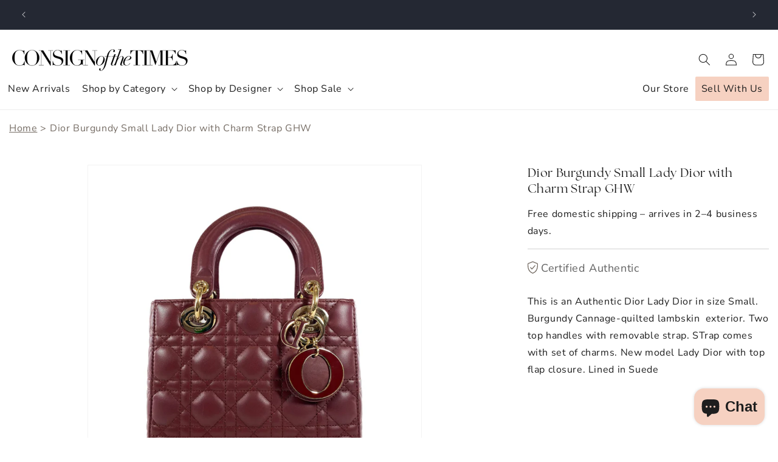

--- FILE ---
content_type: text/html; charset=utf-8
request_url: https://www.consignofthetimes.com/products/1315-8421-dior-burgundy-small-lady-dior
body_size: 40241
content:
<!doctype html>
<html class="js" lang="en">
  <head>
    <meta charset="utf-8">
    <meta http-equiv="X-UA-Compatible" content="IE=edge">
    <meta name="viewport" content="width=device-width,initial-scale=1">
    <meta name="theme-color" content="">
    <link rel="canonical" href="https://www.consignofthetimes.com/products/1315-8421-dior-burgundy-small-lady-dior">
    <link rel="stylesheet" href="https://use.typekit.net/mdq5viv.css"><link rel="icon" type="image/png" href="//www.consignofthetimes.com/cdn/shop/files/cot-favicon.png?crop=center&height=32&v=1757968627&width=32"><link rel="preconnect" href="https://fonts.shopifycdn.com" crossorigin><title>
      Dior Burgundy Small Lady Dior with Charm Strap GHW
 &ndash; Consign of the Times ™ </title>

    
      <meta name="description" content="This is an Authentic Dior Lady Dior in size Small. Burgundy Cannage-quilted lambskin  exterior. Two top handles with removable strap. STrap comes with set of charms. New model Lady Dior with top flap closure. Lined in Suede      INCLUDED ACCESSORIES: dustbag, strap, strap charms  MEASUREMENTS:  8 x 7 x 3 DROP: 3.5&quot;, 19">
    

    

<meta property="og:site_name" content="Consign of the Times ™ ">
<meta property="og:url" content="https://www.consignofthetimes.com/products/1315-8421-dior-burgundy-small-lady-dior">
<meta property="og:title" content="Dior Burgundy Small Lady Dior with Charm Strap GHW">
<meta property="og:type" content="product">
<meta property="og:description" content="This is an Authentic Dior Lady Dior in size Small. Burgundy Cannage-quilted lambskin  exterior. Two top handles with removable strap. STrap comes with set of charms. New model Lady Dior with top flap closure. Lined in Suede      INCLUDED ACCESSORIES: dustbag, strap, strap charms  MEASUREMENTS:  8 x 7 x 3 DROP: 3.5&quot;, 19"><meta property="og:image" content="http://www.consignofthetimes.com/cdn/shop/files/0BB6ACDB-CAAE-49D3-9C5F-0F535247856E.jpg?v=1696959564">
  <meta property="og:image:secure_url" content="https://www.consignofthetimes.com/cdn/shop/files/0BB6ACDB-CAAE-49D3-9C5F-0F535247856E.jpg?v=1696959564">
  <meta property="og:image:width" content="2268">
  <meta property="og:image:height" content="2268"><meta property="og:price:amount" content="4,450.00">
  <meta property="og:price:currency" content="USD"><meta name="twitter:card" content="summary_large_image">
<meta name="twitter:title" content="Dior Burgundy Small Lady Dior with Charm Strap GHW">
<meta name="twitter:description" content="This is an Authentic Dior Lady Dior in size Small. Burgundy Cannage-quilted lambskin  exterior. Two top handles with removable strap. STrap comes with set of charms. New model Lady Dior with top flap closure. Lined in Suede      INCLUDED ACCESSORIES: dustbag, strap, strap charms  MEASUREMENTS:  8 x 7 x 3 DROP: 3.5&quot;, 19">


    <script src="//www.consignofthetimes.com/cdn/shop/t/23/assets/constants.js?v=132983761750457495441757684207" defer="defer"></script>
    <script src="//www.consignofthetimes.com/cdn/shop/t/23/assets/pubsub.js?v=25310214064522200911757684208" defer="defer"></script>
    <script src="//www.consignofthetimes.com/cdn/shop/t/23/assets/global.js?v=7301445359237545521757684207" defer="defer"></script>
    <script src="//www.consignofthetimes.com/cdn/shop/t/23/assets/details-disclosure.js?v=13653116266235556501757684207" defer="defer"></script>
    <script src="//www.consignofthetimes.com/cdn/shop/t/23/assets/details-modal.js?v=25581673532751508451757684207" defer="defer"></script>
    <script src="//www.consignofthetimes.com/cdn/shop/t/23/assets/search-form.js?v=133129549252120666541757684208" defer="defer"></script><script src="//www.consignofthetimes.com/cdn/shop/t/23/assets/animations.js?v=88693664871331136111757684206" defer="defer"></script><script>window.performance && window.performance.mark && window.performance.mark('shopify.content_for_header.start');</script><meta name="google-site-verification" content="Xxs_fkgcdpwmQ2MEBD4ebBsV4OhpDuo6RMldAtHOvq4">
<meta id="shopify-digital-wallet" name="shopify-digital-wallet" content="/4204549/digital_wallets/dialog">
<meta name="shopify-checkout-api-token" content="b1370957961169e369499edff7a03787">
<meta id="in-context-paypal-metadata" data-shop-id="4204549" data-venmo-supported="false" data-environment="production" data-locale="en_US" data-paypal-v4="true" data-currency="USD">
<link rel="alternate" type="application/json+oembed" href="https://www.consignofthetimes.com/products/1315-8421-dior-burgundy-small-lady-dior.oembed">
<script async="async" src="/checkouts/internal/preloads.js?locale=en-US"></script>
<link rel="preconnect" href="https://shop.app" crossorigin="anonymous">
<script async="async" src="https://shop.app/checkouts/internal/preloads.js?locale=en-US&shop_id=4204549" crossorigin="anonymous"></script>
<script id="apple-pay-shop-capabilities" type="application/json">{"shopId":4204549,"countryCode":"US","currencyCode":"USD","merchantCapabilities":["supports3DS"],"merchantId":"gid:\/\/shopify\/Shop\/4204549","merchantName":"Consign of the Times ™ ","requiredBillingContactFields":["postalAddress","email","phone"],"requiredShippingContactFields":["postalAddress","email","phone"],"shippingType":"shipping","supportedNetworks":["visa","masterCard","amex","discover","elo","jcb"],"total":{"type":"pending","label":"Consign of the Times ™ ","amount":"1.00"},"shopifyPaymentsEnabled":true,"supportsSubscriptions":true}</script>
<script id="shopify-features" type="application/json">{"accessToken":"b1370957961169e369499edff7a03787","betas":["rich-media-storefront-analytics"],"domain":"www.consignofthetimes.com","predictiveSearch":true,"shopId":4204549,"locale":"en"}</script>
<script>var Shopify = Shopify || {};
Shopify.shop = "consignofthetimes.myshopify.com";
Shopify.locale = "en";
Shopify.currency = {"active":"USD","rate":"1.0"};
Shopify.country = "US";
Shopify.theme = {"name":"COTT New Theme","id":139723079782,"schema_name":"Dawn","schema_version":"15.4.0","theme_store_id":887,"role":"main"};
Shopify.theme.handle = "null";
Shopify.theme.style = {"id":null,"handle":null};
Shopify.cdnHost = "www.consignofthetimes.com/cdn";
Shopify.routes = Shopify.routes || {};
Shopify.routes.root = "/";</script>
<script type="module">!function(o){(o.Shopify=o.Shopify||{}).modules=!0}(window);</script>
<script>!function(o){function n(){var o=[];function n(){o.push(Array.prototype.slice.apply(arguments))}return n.q=o,n}var t=o.Shopify=o.Shopify||{};t.loadFeatures=n(),t.autoloadFeatures=n()}(window);</script>
<script>
  window.ShopifyPay = window.ShopifyPay || {};
  window.ShopifyPay.apiHost = "shop.app\/pay";
  window.ShopifyPay.redirectState = null;
</script>
<script id="shop-js-analytics" type="application/json">{"pageType":"product"}</script>
<script defer="defer" async type="module" src="//www.consignofthetimes.com/cdn/shopifycloud/shop-js/modules/v2/client.init-shop-cart-sync_BT-GjEfc.en.esm.js"></script>
<script defer="defer" async type="module" src="//www.consignofthetimes.com/cdn/shopifycloud/shop-js/modules/v2/chunk.common_D58fp_Oc.esm.js"></script>
<script defer="defer" async type="module" src="//www.consignofthetimes.com/cdn/shopifycloud/shop-js/modules/v2/chunk.modal_xMitdFEc.esm.js"></script>
<script type="module">
  await import("//www.consignofthetimes.com/cdn/shopifycloud/shop-js/modules/v2/client.init-shop-cart-sync_BT-GjEfc.en.esm.js");
await import("//www.consignofthetimes.com/cdn/shopifycloud/shop-js/modules/v2/chunk.common_D58fp_Oc.esm.js");
await import("//www.consignofthetimes.com/cdn/shopifycloud/shop-js/modules/v2/chunk.modal_xMitdFEc.esm.js");

  window.Shopify.SignInWithShop?.initShopCartSync?.({"fedCMEnabled":true,"windoidEnabled":true});

</script>
<script defer="defer" async type="module" src="//www.consignofthetimes.com/cdn/shopifycloud/shop-js/modules/v2/client.payment-terms_Ci9AEqFq.en.esm.js"></script>
<script defer="defer" async type="module" src="//www.consignofthetimes.com/cdn/shopifycloud/shop-js/modules/v2/chunk.common_D58fp_Oc.esm.js"></script>
<script defer="defer" async type="module" src="//www.consignofthetimes.com/cdn/shopifycloud/shop-js/modules/v2/chunk.modal_xMitdFEc.esm.js"></script>
<script type="module">
  await import("//www.consignofthetimes.com/cdn/shopifycloud/shop-js/modules/v2/client.payment-terms_Ci9AEqFq.en.esm.js");
await import("//www.consignofthetimes.com/cdn/shopifycloud/shop-js/modules/v2/chunk.common_D58fp_Oc.esm.js");
await import("//www.consignofthetimes.com/cdn/shopifycloud/shop-js/modules/v2/chunk.modal_xMitdFEc.esm.js");

  
</script>
<script>
  window.Shopify = window.Shopify || {};
  if (!window.Shopify.featureAssets) window.Shopify.featureAssets = {};
  window.Shopify.featureAssets['shop-js'] = {"shop-cart-sync":["modules/v2/client.shop-cart-sync_DZOKe7Ll.en.esm.js","modules/v2/chunk.common_D58fp_Oc.esm.js","modules/v2/chunk.modal_xMitdFEc.esm.js"],"init-fed-cm":["modules/v2/client.init-fed-cm_B6oLuCjv.en.esm.js","modules/v2/chunk.common_D58fp_Oc.esm.js","modules/v2/chunk.modal_xMitdFEc.esm.js"],"shop-cash-offers":["modules/v2/client.shop-cash-offers_D2sdYoxE.en.esm.js","modules/v2/chunk.common_D58fp_Oc.esm.js","modules/v2/chunk.modal_xMitdFEc.esm.js"],"shop-login-button":["modules/v2/client.shop-login-button_QeVjl5Y3.en.esm.js","modules/v2/chunk.common_D58fp_Oc.esm.js","modules/v2/chunk.modal_xMitdFEc.esm.js"],"pay-button":["modules/v2/client.pay-button_DXTOsIq6.en.esm.js","modules/v2/chunk.common_D58fp_Oc.esm.js","modules/v2/chunk.modal_xMitdFEc.esm.js"],"shop-button":["modules/v2/client.shop-button_DQZHx9pm.en.esm.js","modules/v2/chunk.common_D58fp_Oc.esm.js","modules/v2/chunk.modal_xMitdFEc.esm.js"],"avatar":["modules/v2/client.avatar_BTnouDA3.en.esm.js"],"init-windoid":["modules/v2/client.init-windoid_CR1B-cfM.en.esm.js","modules/v2/chunk.common_D58fp_Oc.esm.js","modules/v2/chunk.modal_xMitdFEc.esm.js"],"init-shop-for-new-customer-accounts":["modules/v2/client.init-shop-for-new-customer-accounts_C_vY_xzh.en.esm.js","modules/v2/client.shop-login-button_QeVjl5Y3.en.esm.js","modules/v2/chunk.common_D58fp_Oc.esm.js","modules/v2/chunk.modal_xMitdFEc.esm.js"],"init-shop-email-lookup-coordinator":["modules/v2/client.init-shop-email-lookup-coordinator_BI7n9ZSv.en.esm.js","modules/v2/chunk.common_D58fp_Oc.esm.js","modules/v2/chunk.modal_xMitdFEc.esm.js"],"init-shop-cart-sync":["modules/v2/client.init-shop-cart-sync_BT-GjEfc.en.esm.js","modules/v2/chunk.common_D58fp_Oc.esm.js","modules/v2/chunk.modal_xMitdFEc.esm.js"],"shop-toast-manager":["modules/v2/client.shop-toast-manager_DiYdP3xc.en.esm.js","modules/v2/chunk.common_D58fp_Oc.esm.js","modules/v2/chunk.modal_xMitdFEc.esm.js"],"init-customer-accounts":["modules/v2/client.init-customer-accounts_D9ZNqS-Q.en.esm.js","modules/v2/client.shop-login-button_QeVjl5Y3.en.esm.js","modules/v2/chunk.common_D58fp_Oc.esm.js","modules/v2/chunk.modal_xMitdFEc.esm.js"],"init-customer-accounts-sign-up":["modules/v2/client.init-customer-accounts-sign-up_iGw4briv.en.esm.js","modules/v2/client.shop-login-button_QeVjl5Y3.en.esm.js","modules/v2/chunk.common_D58fp_Oc.esm.js","modules/v2/chunk.modal_xMitdFEc.esm.js"],"shop-follow-button":["modules/v2/client.shop-follow-button_CqMgW2wH.en.esm.js","modules/v2/chunk.common_D58fp_Oc.esm.js","modules/v2/chunk.modal_xMitdFEc.esm.js"],"checkout-modal":["modules/v2/client.checkout-modal_xHeaAweL.en.esm.js","modules/v2/chunk.common_D58fp_Oc.esm.js","modules/v2/chunk.modal_xMitdFEc.esm.js"],"shop-login":["modules/v2/client.shop-login_D91U-Q7h.en.esm.js","modules/v2/chunk.common_D58fp_Oc.esm.js","modules/v2/chunk.modal_xMitdFEc.esm.js"],"lead-capture":["modules/v2/client.lead-capture_BJmE1dJe.en.esm.js","modules/v2/chunk.common_D58fp_Oc.esm.js","modules/v2/chunk.modal_xMitdFEc.esm.js"],"payment-terms":["modules/v2/client.payment-terms_Ci9AEqFq.en.esm.js","modules/v2/chunk.common_D58fp_Oc.esm.js","modules/v2/chunk.modal_xMitdFEc.esm.js"]};
</script>
<script>(function() {
  var isLoaded = false;
  function asyncLoad() {
    if (isLoaded) return;
    isLoaded = true;
    var urls = ["https:\/\/cdn.shopify.com\/s\/files\/1\/0420\/4549\/t\/16\/assets\/affirmShopify.js?v=1670358714\u0026shop=consignofthetimes.myshopify.com","https:\/\/chimpstatic.com\/mcjs-connected\/js\/users\/be74db66e52a2c41706d41392\/25d1b7543f5488b6f1e62f809.js?shop=consignofthetimes.myshopify.com","https:\/\/cdn.logbase.io\/lb-upsell-wrapper.js?shop=consignofthetimes.myshopify.com"];
    for (var i = 0; i < urls.length; i++) {
      var s = document.createElement('script');
      s.type = 'text/javascript';
      s.async = true;
      s.src = urls[i];
      var x = document.getElementsByTagName('script')[0];
      x.parentNode.insertBefore(s, x);
    }
  };
  if(window.attachEvent) {
    window.attachEvent('onload', asyncLoad);
  } else {
    window.addEventListener('load', asyncLoad, false);
  }
})();</script>
<script id="__st">var __st={"a":4204549,"offset":-18000,"reqid":"a9cf23fa-dd43-41c1-a841-25a0e0db631e-1769131610","pageurl":"www.consignofthetimes.com\/products\/1315-8421-dior-burgundy-small-lady-dior","u":"8d518c7a74d0","p":"product","rtyp":"product","rid":6840403755110};</script>
<script>window.ShopifyPaypalV4VisibilityTracking = true;</script>
<script id="captcha-bootstrap">!function(){'use strict';const t='contact',e='account',n='new_comment',o=[[t,t],['blogs',n],['comments',n],[t,'customer']],c=[[e,'customer_login'],[e,'guest_login'],[e,'recover_customer_password'],[e,'create_customer']],r=t=>t.map((([t,e])=>`form[action*='/${t}']:not([data-nocaptcha='true']) input[name='form_type'][value='${e}']`)).join(','),a=t=>()=>t?[...document.querySelectorAll(t)].map((t=>t.form)):[];function s(){const t=[...o],e=r(t);return a(e)}const i='password',u='form_key',d=['recaptcha-v3-token','g-recaptcha-response','h-captcha-response',i],f=()=>{try{return window.sessionStorage}catch{return}},m='__shopify_v',_=t=>t.elements[u];function p(t,e,n=!1){try{const o=window.sessionStorage,c=JSON.parse(o.getItem(e)),{data:r}=function(t){const{data:e,action:n}=t;return t[m]||n?{data:e,action:n}:{data:t,action:n}}(c);for(const[e,n]of Object.entries(r))t.elements[e]&&(t.elements[e].value=n);n&&o.removeItem(e)}catch(o){console.error('form repopulation failed',{error:o})}}const l='form_type',E='cptcha';function T(t){t.dataset[E]=!0}const w=window,h=w.document,L='Shopify',v='ce_forms',y='captcha';let A=!1;((t,e)=>{const n=(g='f06e6c50-85a8-45c8-87d0-21a2b65856fe',I='https://cdn.shopify.com/shopifycloud/storefront-forms-hcaptcha/ce_storefront_forms_captcha_hcaptcha.v1.5.2.iife.js',D={infoText:'Protected by hCaptcha',privacyText:'Privacy',termsText:'Terms'},(t,e,n)=>{const o=w[L][v],c=o.bindForm;if(c)return c(t,g,e,D).then(n);var r;o.q.push([[t,g,e,D],n]),r=I,A||(h.body.append(Object.assign(h.createElement('script'),{id:'captcha-provider',async:!0,src:r})),A=!0)});var g,I,D;w[L]=w[L]||{},w[L][v]=w[L][v]||{},w[L][v].q=[],w[L][y]=w[L][y]||{},w[L][y].protect=function(t,e){n(t,void 0,e),T(t)},Object.freeze(w[L][y]),function(t,e,n,w,h,L){const[v,y,A,g]=function(t,e,n){const i=e?o:[],u=t?c:[],d=[...i,...u],f=r(d),m=r(i),_=r(d.filter((([t,e])=>n.includes(e))));return[a(f),a(m),a(_),s()]}(w,h,L),I=t=>{const e=t.target;return e instanceof HTMLFormElement?e:e&&e.form},D=t=>v().includes(t);t.addEventListener('submit',(t=>{const e=I(t);if(!e)return;const n=D(e)&&!e.dataset.hcaptchaBound&&!e.dataset.recaptchaBound,o=_(e),c=g().includes(e)&&(!o||!o.value);(n||c)&&t.preventDefault(),c&&!n&&(function(t){try{if(!f())return;!function(t){const e=f();if(!e)return;const n=_(t);if(!n)return;const o=n.value;o&&e.removeItem(o)}(t);const e=Array.from(Array(32),(()=>Math.random().toString(36)[2])).join('');!function(t,e){_(t)||t.append(Object.assign(document.createElement('input'),{type:'hidden',name:u})),t.elements[u].value=e}(t,e),function(t,e){const n=f();if(!n)return;const o=[...t.querySelectorAll(`input[type='${i}']`)].map((({name:t})=>t)),c=[...d,...o],r={};for(const[a,s]of new FormData(t).entries())c.includes(a)||(r[a]=s);n.setItem(e,JSON.stringify({[m]:1,action:t.action,data:r}))}(t,e)}catch(e){console.error('failed to persist form',e)}}(e),e.submit())}));const S=(t,e)=>{t&&!t.dataset[E]&&(n(t,e.some((e=>e===t))),T(t))};for(const o of['focusin','change'])t.addEventListener(o,(t=>{const e=I(t);D(e)&&S(e,y())}));const B=e.get('form_key'),M=e.get(l),P=B&&M;t.addEventListener('DOMContentLoaded',(()=>{const t=y();if(P)for(const e of t)e.elements[l].value===M&&p(e,B);[...new Set([...A(),...v().filter((t=>'true'===t.dataset.shopifyCaptcha))])].forEach((e=>S(e,t)))}))}(h,new URLSearchParams(w.location.search),n,t,e,['guest_login'])})(!0,!0)}();</script>
<script integrity="sha256-4kQ18oKyAcykRKYeNunJcIwy7WH5gtpwJnB7kiuLZ1E=" data-source-attribution="shopify.loadfeatures" defer="defer" src="//www.consignofthetimes.com/cdn/shopifycloud/storefront/assets/storefront/load_feature-a0a9edcb.js" crossorigin="anonymous"></script>
<script crossorigin="anonymous" defer="defer" src="//www.consignofthetimes.com/cdn/shopifycloud/storefront/assets/shopify_pay/storefront-65b4c6d7.js?v=20250812"></script>
<script data-source-attribution="shopify.dynamic_checkout.dynamic.init">var Shopify=Shopify||{};Shopify.PaymentButton=Shopify.PaymentButton||{isStorefrontPortableWallets:!0,init:function(){window.Shopify.PaymentButton.init=function(){};var t=document.createElement("script");t.src="https://www.consignofthetimes.com/cdn/shopifycloud/portable-wallets/latest/portable-wallets.en.js",t.type="module",document.head.appendChild(t)}};
</script>
<script data-source-attribution="shopify.dynamic_checkout.buyer_consent">
  function portableWalletsHideBuyerConsent(e){var t=document.getElementById("shopify-buyer-consent"),n=document.getElementById("shopify-subscription-policy-button");t&&n&&(t.classList.add("hidden"),t.setAttribute("aria-hidden","true"),n.removeEventListener("click",e))}function portableWalletsShowBuyerConsent(e){var t=document.getElementById("shopify-buyer-consent"),n=document.getElementById("shopify-subscription-policy-button");t&&n&&(t.classList.remove("hidden"),t.removeAttribute("aria-hidden"),n.addEventListener("click",e))}window.Shopify?.PaymentButton&&(window.Shopify.PaymentButton.hideBuyerConsent=portableWalletsHideBuyerConsent,window.Shopify.PaymentButton.showBuyerConsent=portableWalletsShowBuyerConsent);
</script>
<script>
  function portableWalletsCleanup(e){e&&e.src&&console.error("Failed to load portable wallets script "+e.src);var t=document.querySelectorAll("shopify-accelerated-checkout .shopify-payment-button__skeleton, shopify-accelerated-checkout-cart .wallet-cart-button__skeleton"),e=document.getElementById("shopify-buyer-consent");for(let e=0;e<t.length;e++)t[e].remove();e&&e.remove()}function portableWalletsNotLoadedAsModule(e){e instanceof ErrorEvent&&"string"==typeof e.message&&e.message.includes("import.meta")&&"string"==typeof e.filename&&e.filename.includes("portable-wallets")&&(window.removeEventListener("error",portableWalletsNotLoadedAsModule),window.Shopify.PaymentButton.failedToLoad=e,"loading"===document.readyState?document.addEventListener("DOMContentLoaded",window.Shopify.PaymentButton.init):window.Shopify.PaymentButton.init())}window.addEventListener("error",portableWalletsNotLoadedAsModule);
</script>

<script type="module" src="https://www.consignofthetimes.com/cdn/shopifycloud/portable-wallets/latest/portable-wallets.en.js" onError="portableWalletsCleanup(this)" crossorigin="anonymous"></script>
<script nomodule>
  document.addEventListener("DOMContentLoaded", portableWalletsCleanup);
</script>

<link id="shopify-accelerated-checkout-styles" rel="stylesheet" media="screen" href="https://www.consignofthetimes.com/cdn/shopifycloud/portable-wallets/latest/accelerated-checkout-backwards-compat.css" crossorigin="anonymous">
<style id="shopify-accelerated-checkout-cart">
        #shopify-buyer-consent {
  margin-top: 1em;
  display: inline-block;
  width: 100%;
}

#shopify-buyer-consent.hidden {
  display: none;
}

#shopify-subscription-policy-button {
  background: none;
  border: none;
  padding: 0;
  text-decoration: underline;
  font-size: inherit;
  cursor: pointer;
}

#shopify-subscription-policy-button::before {
  box-shadow: none;
}

      </style>
<script id="sections-script" data-sections="header" defer="defer" src="//www.consignofthetimes.com/cdn/shop/t/23/compiled_assets/scripts.js?v=6759"></script>
<script>window.performance && window.performance.mark && window.performance.mark('shopify.content_for_header.end');</script>


    <style data-shopify>
      @font-face {
  font-family: "Nunito Sans";
  font-weight: 400;
  font-style: normal;
  font-display: swap;
  src: url("//www.consignofthetimes.com/cdn/fonts/nunito_sans/nunitosans_n4.0276fe080df0ca4e6a22d9cb55aed3ed5ba6b1da.woff2") format("woff2"),
       url("//www.consignofthetimes.com/cdn/fonts/nunito_sans/nunitosans_n4.b4964bee2f5e7fd9c3826447e73afe2baad607b7.woff") format("woff");
}

      @font-face {
  font-family: "Nunito Sans";
  font-weight: 700;
  font-style: normal;
  font-display: swap;
  src: url("//www.consignofthetimes.com/cdn/fonts/nunito_sans/nunitosans_n7.25d963ed46da26098ebeab731e90d8802d989fa5.woff2") format("woff2"),
       url("//www.consignofthetimes.com/cdn/fonts/nunito_sans/nunitosans_n7.d32e3219b3d2ec82285d3027bd673efc61a996c8.woff") format("woff");
}

      @font-face {
  font-family: "Nunito Sans";
  font-weight: 400;
  font-style: italic;
  font-display: swap;
  src: url("//www.consignofthetimes.com/cdn/fonts/nunito_sans/nunitosans_i4.6e408730afac1484cf297c30b0e67c86d17fc586.woff2") format("woff2"),
       url("//www.consignofthetimes.com/cdn/fonts/nunito_sans/nunitosans_i4.c9b6dcbfa43622b39a5990002775a8381942ae38.woff") format("woff");
}

      @font-face {
  font-family: "Nunito Sans";
  font-weight: 700;
  font-style: italic;
  font-display: swap;
  src: url("//www.consignofthetimes.com/cdn/fonts/nunito_sans/nunitosans_i7.8c1124729eec046a321e2424b2acf328c2c12139.woff2") format("woff2"),
       url("//www.consignofthetimes.com/cdn/fonts/nunito_sans/nunitosans_i7.af4cda04357273e0996d21184432bcb14651a64d.woff") format("woff");
}

      @font-face {
  font-family: "Nunito Sans";
  font-weight: 400;
  font-style: normal;
  font-display: swap;
  src: url("//www.consignofthetimes.com/cdn/fonts/nunito_sans/nunitosans_n4.0276fe080df0ca4e6a22d9cb55aed3ed5ba6b1da.woff2") format("woff2"),
       url("//www.consignofthetimes.com/cdn/fonts/nunito_sans/nunitosans_n4.b4964bee2f5e7fd9c3826447e73afe2baad607b7.woff") format("woff");
}


      
        :root,
        .color-scheme-1 {
          --color-background: 255,255,255;
        
          --gradient-background: #ffffff;
        

        

        --color-foreground: 30,30,30;
        --color-background-contrast: 191,191,191;
        --color-shadow: 30,30,30;
        --color-button: 30,30,30;
        --color-button-text: 255,255,255;
        --color-secondary-button: 255,255,255;
        --color-secondary-button-text: 30,30,30;
        --color-link: 30,30,30;
        --color-badge-foreground: 30,30,30;
        --color-badge-background: 255,255,255;
        --color-badge-border: 30,30,30;
        --payment-terms-background-color: rgb(255 255 255);
      }
      
        
        .color-scheme-2 {
          --color-background: 246,209,193;
        
          --gradient-background: #f6d1c1;
        

        

        --color-foreground: 30,30,30;
        --color-background-contrast: 230,126,82;
        --color-shadow: 30,30,30;
        --color-button: 30,30,30;
        --color-button-text: 255,255,255;
        --color-secondary-button: 246,209,193;
        --color-secondary-button-text: 30,30,30;
        --color-link: 30,30,30;
        --color-badge-foreground: 30,30,30;
        --color-badge-background: 246,209,193;
        --color-badge-border: 30,30,30;
        --payment-terms-background-color: rgb(246 209 193);
      }
      
        
        .color-scheme-3 {
          --color-background: 36,40,51;
        
          --gradient-background: #242833;
        

        

        --color-foreground: 255,255,255;
        --color-background-contrast: 47,52,66;
        --color-shadow: 18,18,18;
        --color-button: 255,255,255;
        --color-button-text: 0,0,0;
        --color-secondary-button: 36,40,51;
        --color-secondary-button-text: 255,255,255;
        --color-link: 255,255,255;
        --color-badge-foreground: 255,255,255;
        --color-badge-background: 36,40,51;
        --color-badge-border: 255,255,255;
        --payment-terms-background-color: rgb(36 40 51);
      }
      
        
        .color-scheme-4 {
          --color-background: 18,18,18;
        
          --gradient-background: #121212;
        

        

        --color-foreground: 255,255,255;
        --color-background-contrast: 146,146,146;
        --color-shadow: 18,18,18;
        --color-button: 255,255,255;
        --color-button-text: 18,18,18;
        --color-secondary-button: 18,18,18;
        --color-secondary-button-text: 255,255,255;
        --color-link: 255,255,255;
        --color-badge-foreground: 255,255,255;
        --color-badge-background: 18,18,18;
        --color-badge-border: 255,255,255;
        --payment-terms-background-color: rgb(18 18 18);
      }
      
        
        .color-scheme-5 {
          --color-background: 249,249,249;
        
          --gradient-background: #f9f9f9;
        

        

        --color-foreground: 30,30,30;
        --color-background-contrast: 185,185,185;
        --color-shadow: 30,30,30;
        --color-button: 30,30,30;
        --color-button-text: 255,255,255;
        --color-secondary-button: 249,249,249;
        --color-secondary-button-text: 30,30,30;
        --color-link: 30,30,30;
        --color-badge-foreground: 30,30,30;
        --color-badge-background: 249,249,249;
        --color-badge-border: 30,30,30;
        --payment-terms-background-color: rgb(249 249 249);
      }
      
        
        .color-scheme-a9787bf1-3ab0-4f03-bf87-c63e1eb923fb {
          --color-background: 248,244,240;
        
          --gradient-background: #f8f4f0;
        

        

        --color-foreground: 30,30,30;
        --color-background-contrast: 207,180,153;
        --color-shadow: 30,30,30;
        --color-button: 30,30,30;
        --color-button-text: 255,255,255;
        --color-secondary-button: 248,244,240;
        --color-secondary-button-text: 30,30,30;
        --color-link: 30,30,30;
        --color-badge-foreground: 30,30,30;
        --color-badge-background: 248,244,240;
        --color-badge-border: 30,30,30;
        --payment-terms-background-color: rgb(248 244 240);
      }
      
        
        .color-scheme-0054ccc2-e39b-4df7-be81-fc97427b34d9 {
          --color-background: 30,30,30;
        
          --gradient-background: #1e1e1e;
        

        

        --color-foreground: 255,255,255;
        --color-background-contrast: 43,43,43;
        --color-shadow: 30,30,30;
        --color-button: 255,255,255;
        --color-button-text: 255,255,255;
        --color-secondary-button: 30,30,30;
        --color-secondary-button-text: 30,30,30;
        --color-link: 30,30,30;
        --color-badge-foreground: 255,255,255;
        --color-badge-background: 30,30,30;
        --color-badge-border: 255,255,255;
        --payment-terms-background-color: rgb(30 30 30);
      }
      

      body, .color-scheme-1, .color-scheme-2, .color-scheme-3, .color-scheme-4, .color-scheme-5, .color-scheme-a9787bf1-3ab0-4f03-bf87-c63e1eb923fb, .color-scheme-0054ccc2-e39b-4df7-be81-fc97427b34d9 {
        color: rgba(var(--color-foreground), 1);
        background-color: rgb(var(--color-background));
      }

      :root {
        --font-body-family: "Nunito Sans", sans-serif;
        --font-body-style: normal;
        --font-body-weight: 400;
        --font-body-weight-bold: 700;

        --font-heading-family: "Nunito Sans", sans-serif;
        --font-heading-style: normal;
        --font-heading-weight: 400;

        --font-body-scale: 1.0;
        --font-heading-scale: 1.0;

        --media-padding: px;
        --media-border-opacity: 0.05;
        --media-border-width: 1px;
        --media-radius: 0px;
        --media-shadow-opacity: 0.0;
        --media-shadow-horizontal-offset: 0px;
        --media-shadow-vertical-offset: 4px;
        --media-shadow-blur-radius: 5px;
        --media-shadow-visible: 0;

        --page-width: 130rem;
        --page-width-margin: 0rem;

        --product-card-image-padding: 0.0rem;
        --product-card-corner-radius: 0.0rem;
        --product-card-text-alignment: left;
        --product-card-border-width: 0.0rem;
        --product-card-border-opacity: 0.1;
        --product-card-shadow-opacity: 0.0;
        --product-card-shadow-visible: 0;
        --product-card-shadow-horizontal-offset: 0.0rem;
        --product-card-shadow-vertical-offset: 0.4rem;
        --product-card-shadow-blur-radius: 0.5rem;

        --collection-card-image-padding: 0.0rem;
        --collection-card-corner-radius: 0.0rem;
        --collection-card-text-alignment: left;
        --collection-card-border-width: 0.0rem;
        --collection-card-border-opacity: 0.1;
        --collection-card-shadow-opacity: 0.0;
        --collection-card-shadow-visible: 0;
        --collection-card-shadow-horizontal-offset: 0.0rem;
        --collection-card-shadow-vertical-offset: 0.4rem;
        --collection-card-shadow-blur-radius: 0.5rem;

        --blog-card-image-padding: 0.0rem;
        --blog-card-corner-radius: 0.0rem;
        --blog-card-text-alignment: left;
        --blog-card-border-width: 0.0rem;
        --blog-card-border-opacity: 0.1;
        --blog-card-shadow-opacity: 0.0;
        --blog-card-shadow-visible: 0;
        --blog-card-shadow-horizontal-offset: 0.0rem;
        --blog-card-shadow-vertical-offset: 0.4rem;
        --blog-card-shadow-blur-radius: 0.5rem;

        --badge-corner-radius: 0.0rem;

        --popup-border-width: 1px;
        --popup-border-opacity: 0.1;
        --popup-corner-radius: 0px;
        --popup-shadow-opacity: 0.05;
        --popup-shadow-horizontal-offset: 0px;
        --popup-shadow-vertical-offset: 4px;
        --popup-shadow-blur-radius: 5px;

        --drawer-border-width: 1px;
        --drawer-border-opacity: 0.1;
        --drawer-shadow-opacity: 0.0;
        --drawer-shadow-horizontal-offset: 0px;
        --drawer-shadow-vertical-offset: 4px;
        --drawer-shadow-blur-radius: 5px;

        --spacing-sections-desktop: 0px;
        --spacing-sections-mobile: 0px;

        --grid-desktop-vertical-spacing: 8px;
        --grid-desktop-horizontal-spacing: 8px;
        --grid-mobile-vertical-spacing: 4px;
        --grid-mobile-horizontal-spacing: 4px;

        --text-boxes-border-opacity: 0.1;
        --text-boxes-border-width: 0px;
        --text-boxes-radius: 0px;
        --text-boxes-shadow-opacity: 0.0;
        --text-boxes-shadow-visible: 0;
        --text-boxes-shadow-horizontal-offset: 0px;
        --text-boxes-shadow-vertical-offset: 4px;
        --text-boxes-shadow-blur-radius: 5px;

        --buttons-radius: 0px;
        --buttons-radius-outset: 0px;
        --buttons-border-width: 1px;
        --buttons-border-opacity: 1.0;
        --buttons-shadow-opacity: 0.0;
        --buttons-shadow-visible: 0;
        --buttons-shadow-horizontal-offset: 0px;
        --buttons-shadow-vertical-offset: 4px;
        --buttons-shadow-blur-radius: 5px;
        --buttons-border-offset: 0px;

        --inputs-radius: 0px;
        --inputs-border-width: 1px;
        --inputs-border-opacity: 0.55;
        --inputs-shadow-opacity: 0.0;
        --inputs-shadow-horizontal-offset: 0px;
        --inputs-margin-offset: 0px;
        --inputs-shadow-vertical-offset: 4px;
        --inputs-shadow-blur-radius: 5px;
        --inputs-radius-outset: 0px;

        --variant-pills-radius: 40px;
        --variant-pills-border-width: 1px;
        --variant-pills-border-opacity: 0.55;
        --variant-pills-shadow-opacity: 0.0;
        --variant-pills-shadow-horizontal-offset: 0px;
        --variant-pills-shadow-vertical-offset: 4px;
        --variant-pills-shadow-blur-radius: 5px;
      }

      *,
      *::before,
      *::after {
        box-sizing: inherit;
      }

      html {
        box-sizing: border-box;
        font-size: calc(var(--font-body-scale) * 62.5%);
        height: 100%;
      }

      body {
        display: grid;
        grid-template-rows: auto auto 1fr auto;
        grid-template-columns: 100%;
        min-height: 100%;
        margin: 0;
        font-size: 1.5rem;
        letter-spacing: 0.06rem;
        line-height: calc(1 + 0.8 / var(--font-body-scale));
        font-family: var(--font-body-family);
        font-style: var(--font-body-style);
        font-weight: var(--font-body-weight);
      }

      @media screen and (min-width: 750px) {
        body {
          font-size: 1.6rem;
        }
      }
    </style>

      <!-- Custom Styles  -->
      <link href="//www.consignofthetimes.com/cdn/shop/t/23/assets/bootstrap-grid.min.css?v=51359290628649705641757697584" rel="stylesheet" type="text/css" media="all" />
      <link rel="stylesheet" type="text/css" href="https://cdnjs.cloudflare.com/ajax/libs/slick-carousel/1.8.1/slick-theme.min.css"/>
      <link rel="stylesheet" type="text/css" href="https://cdnjs.cloudflare.com/ajax/libs/slick-carousel/1.8.1/slick.min.css"/>
      
     <!-- Custom Styles  -->
     
    <link href="//www.consignofthetimes.com/cdn/shop/t/23/assets/base.css?v=115948676677381928421758900159" rel="stylesheet" type="text/css" media="all" />
    <link href="//www.consignofthetimes.com/cdn/shop/t/23/assets/sbi-styles.css?v=167676965267299683391765474200" rel="stylesheet" type="text/css" media="all" />
    <link rel="stylesheet" href="//www.consignofthetimes.com/cdn/shop/t/23/assets/component-cart-items.css?v=13033300910818915211757684206" media="print" onload="this.media='all'">
      <link rel="preload" as="font" href="//www.consignofthetimes.com/cdn/fonts/nunito_sans/nunitosans_n4.0276fe080df0ca4e6a22d9cb55aed3ed5ba6b1da.woff2" type="font/woff2" crossorigin>
      

      <link rel="preload" as="font" href="//www.consignofthetimes.com/cdn/fonts/nunito_sans/nunitosans_n4.0276fe080df0ca4e6a22d9cb55aed3ed5ba6b1da.woff2" type="font/woff2" crossorigin>
      
<link href="//www.consignofthetimes.com/cdn/shop/t/23/assets/component-localization-form.css?v=170315343355214948141757684206" rel="stylesheet" type="text/css" media="all" />
      <script src="//www.consignofthetimes.com/cdn/shop/t/23/assets/localization-form.js?v=144176611646395275351757684208" defer="defer"></script><link
        rel="stylesheet"
        href="//www.consignofthetimes.com/cdn/shop/t/23/assets/component-predictive-search.css?v=118923337488134913561757684207"
        media="print"
        onload="this.media='all'"
      ><script>
      if (Shopify.designMode) {
        document.documentElement.classList.add('shopify-design-mode');
      }
    </script>
  <!-- BEGIN app block: shopify://apps/instafeed/blocks/head-block/c447db20-095d-4a10-9725-b5977662c9d5 --><link rel="preconnect" href="https://cdn.nfcube.com/">
<link rel="preconnect" href="https://scontent.cdninstagram.com/">


  <script>
    document.addEventListener('DOMContentLoaded', function () {
      let instafeedScript = document.createElement('script');

      
        instafeedScript.src = 'https://cdn.nfcube.com/instafeed-a72d2c99fdedb46bbb8aec1bb8944625.js';
      

      document.body.appendChild(instafeedScript);
    });
  </script>





<!-- END app block --><script src="https://cdn.shopify.com/extensions/019b7cd0-6587-73c3-9937-bcc2249fa2c4/lb-upsell-227/assets/lb-selleasy.js" type="text/javascript" defer="defer"></script>
<script src="https://cdn.shopify.com/extensions/e8878072-2f6b-4e89-8082-94b04320908d/inbox-1254/assets/inbox-chat-loader.js" type="text/javascript" defer="defer"></script>
<link href="https://monorail-edge.shopifysvc.com" rel="dns-prefetch">
<script>(function(){if ("sendBeacon" in navigator && "performance" in window) {try {var session_token_from_headers = performance.getEntriesByType('navigation')[0].serverTiming.find(x => x.name == '_s').description;} catch {var session_token_from_headers = undefined;}var session_cookie_matches = document.cookie.match(/_shopify_s=([^;]*)/);var session_token_from_cookie = session_cookie_matches && session_cookie_matches.length === 2 ? session_cookie_matches[1] : "";var session_token = session_token_from_headers || session_token_from_cookie || "";function handle_abandonment_event(e) {var entries = performance.getEntries().filter(function(entry) {return /monorail-edge.shopifysvc.com/.test(entry.name);});if (!window.abandonment_tracked && entries.length === 0) {window.abandonment_tracked = true;var currentMs = Date.now();var navigation_start = performance.timing.navigationStart;var payload = {shop_id: 4204549,url: window.location.href,navigation_start,duration: currentMs - navigation_start,session_token,page_type: "product"};window.navigator.sendBeacon("https://monorail-edge.shopifysvc.com/v1/produce", JSON.stringify({schema_id: "online_store_buyer_site_abandonment/1.1",payload: payload,metadata: {event_created_at_ms: currentMs,event_sent_at_ms: currentMs}}));}}window.addEventListener('pagehide', handle_abandonment_event);}}());</script>
<script id="web-pixels-manager-setup">(function e(e,d,r,n,o){if(void 0===o&&(o={}),!Boolean(null===(a=null===(i=window.Shopify)||void 0===i?void 0:i.analytics)||void 0===a?void 0:a.replayQueue)){var i,a;window.Shopify=window.Shopify||{};var t=window.Shopify;t.analytics=t.analytics||{};var s=t.analytics;s.replayQueue=[],s.publish=function(e,d,r){return s.replayQueue.push([e,d,r]),!0};try{self.performance.mark("wpm:start")}catch(e){}var l=function(){var e={modern:/Edge?\/(1{2}[4-9]|1[2-9]\d|[2-9]\d{2}|\d{4,})\.\d+(\.\d+|)|Firefox\/(1{2}[4-9]|1[2-9]\d|[2-9]\d{2}|\d{4,})\.\d+(\.\d+|)|Chrom(ium|e)\/(9{2}|\d{3,})\.\d+(\.\d+|)|(Maci|X1{2}).+ Version\/(15\.\d+|(1[6-9]|[2-9]\d|\d{3,})\.\d+)([,.]\d+|)( \(\w+\)|)( Mobile\/\w+|) Safari\/|Chrome.+OPR\/(9{2}|\d{3,})\.\d+\.\d+|(CPU[ +]OS|iPhone[ +]OS|CPU[ +]iPhone|CPU IPhone OS|CPU iPad OS)[ +]+(15[._]\d+|(1[6-9]|[2-9]\d|\d{3,})[._]\d+)([._]\d+|)|Android:?[ /-](13[3-9]|1[4-9]\d|[2-9]\d{2}|\d{4,})(\.\d+|)(\.\d+|)|Android.+Firefox\/(13[5-9]|1[4-9]\d|[2-9]\d{2}|\d{4,})\.\d+(\.\d+|)|Android.+Chrom(ium|e)\/(13[3-9]|1[4-9]\d|[2-9]\d{2}|\d{4,})\.\d+(\.\d+|)|SamsungBrowser\/([2-9]\d|\d{3,})\.\d+/,legacy:/Edge?\/(1[6-9]|[2-9]\d|\d{3,})\.\d+(\.\d+|)|Firefox\/(5[4-9]|[6-9]\d|\d{3,})\.\d+(\.\d+|)|Chrom(ium|e)\/(5[1-9]|[6-9]\d|\d{3,})\.\d+(\.\d+|)([\d.]+$|.*Safari\/(?![\d.]+ Edge\/[\d.]+$))|(Maci|X1{2}).+ Version\/(10\.\d+|(1[1-9]|[2-9]\d|\d{3,})\.\d+)([,.]\d+|)( \(\w+\)|)( Mobile\/\w+|) Safari\/|Chrome.+OPR\/(3[89]|[4-9]\d|\d{3,})\.\d+\.\d+|(CPU[ +]OS|iPhone[ +]OS|CPU[ +]iPhone|CPU IPhone OS|CPU iPad OS)[ +]+(10[._]\d+|(1[1-9]|[2-9]\d|\d{3,})[._]\d+)([._]\d+|)|Android:?[ /-](13[3-9]|1[4-9]\d|[2-9]\d{2}|\d{4,})(\.\d+|)(\.\d+|)|Mobile Safari.+OPR\/([89]\d|\d{3,})\.\d+\.\d+|Android.+Firefox\/(13[5-9]|1[4-9]\d|[2-9]\d{2}|\d{4,})\.\d+(\.\d+|)|Android.+Chrom(ium|e)\/(13[3-9]|1[4-9]\d|[2-9]\d{2}|\d{4,})\.\d+(\.\d+|)|Android.+(UC? ?Browser|UCWEB|U3)[ /]?(15\.([5-9]|\d{2,})|(1[6-9]|[2-9]\d|\d{3,})\.\d+)\.\d+|SamsungBrowser\/(5\.\d+|([6-9]|\d{2,})\.\d+)|Android.+MQ{2}Browser\/(14(\.(9|\d{2,})|)|(1[5-9]|[2-9]\d|\d{3,})(\.\d+|))(\.\d+|)|K[Aa][Ii]OS\/(3\.\d+|([4-9]|\d{2,})\.\d+)(\.\d+|)/},d=e.modern,r=e.legacy,n=navigator.userAgent;return n.match(d)?"modern":n.match(r)?"legacy":"unknown"}(),u="modern"===l?"modern":"legacy",c=(null!=n?n:{modern:"",legacy:""})[u],f=function(e){return[e.baseUrl,"/wpm","/b",e.hashVersion,"modern"===e.buildTarget?"m":"l",".js"].join("")}({baseUrl:d,hashVersion:r,buildTarget:u}),m=function(e){var d=e.version,r=e.bundleTarget,n=e.surface,o=e.pageUrl,i=e.monorailEndpoint;return{emit:function(e){var a=e.status,t=e.errorMsg,s=(new Date).getTime(),l=JSON.stringify({metadata:{event_sent_at_ms:s},events:[{schema_id:"web_pixels_manager_load/3.1",payload:{version:d,bundle_target:r,page_url:o,status:a,surface:n,error_msg:t},metadata:{event_created_at_ms:s}}]});if(!i)return console&&console.warn&&console.warn("[Web Pixels Manager] No Monorail endpoint provided, skipping logging."),!1;try{return self.navigator.sendBeacon.bind(self.navigator)(i,l)}catch(e){}var u=new XMLHttpRequest;try{return u.open("POST",i,!0),u.setRequestHeader("Content-Type","text/plain"),u.send(l),!0}catch(e){return console&&console.warn&&console.warn("[Web Pixels Manager] Got an unhandled error while logging to Monorail."),!1}}}}({version:r,bundleTarget:l,surface:e.surface,pageUrl:self.location.href,monorailEndpoint:e.monorailEndpoint});try{o.browserTarget=l,function(e){var d=e.src,r=e.async,n=void 0===r||r,o=e.onload,i=e.onerror,a=e.sri,t=e.scriptDataAttributes,s=void 0===t?{}:t,l=document.createElement("script"),u=document.querySelector("head"),c=document.querySelector("body");if(l.async=n,l.src=d,a&&(l.integrity=a,l.crossOrigin="anonymous"),s)for(var f in s)if(Object.prototype.hasOwnProperty.call(s,f))try{l.dataset[f]=s[f]}catch(e){}if(o&&l.addEventListener("load",o),i&&l.addEventListener("error",i),u)u.appendChild(l);else{if(!c)throw new Error("Did not find a head or body element to append the script");c.appendChild(l)}}({src:f,async:!0,onload:function(){if(!function(){var e,d;return Boolean(null===(d=null===(e=window.Shopify)||void 0===e?void 0:e.analytics)||void 0===d?void 0:d.initialized)}()){var d=window.webPixelsManager.init(e)||void 0;if(d){var r=window.Shopify.analytics;r.replayQueue.forEach((function(e){var r=e[0],n=e[1],o=e[2];d.publishCustomEvent(r,n,o)})),r.replayQueue=[],r.publish=d.publishCustomEvent,r.visitor=d.visitor,r.initialized=!0}}},onerror:function(){return m.emit({status:"failed",errorMsg:"".concat(f," has failed to load")})},sri:function(e){var d=/^sha384-[A-Za-z0-9+/=]+$/;return"string"==typeof e&&d.test(e)}(c)?c:"",scriptDataAttributes:o}),m.emit({status:"loading"})}catch(e){m.emit({status:"failed",errorMsg:(null==e?void 0:e.message)||"Unknown error"})}}})({shopId: 4204549,storefrontBaseUrl: "https://www.consignofthetimes.com",extensionsBaseUrl: "https://extensions.shopifycdn.com/cdn/shopifycloud/web-pixels-manager",monorailEndpoint: "https://monorail-edge.shopifysvc.com/unstable/produce_batch",surface: "storefront-renderer",enabledBetaFlags: ["2dca8a86"],webPixelsConfigList: [{"id":"444465254","configuration":"{\"accountID\":\"selleasy-metrics-track\"}","eventPayloadVersion":"v1","runtimeContext":"STRICT","scriptVersion":"5aac1f99a8ca74af74cea751ede503d2","type":"APP","apiClientId":5519923,"privacyPurposes":[],"dataSharingAdjustments":{"protectedCustomerApprovalScopes":["read_customer_email","read_customer_name","read_customer_personal_data"]}},{"id":"318734438","configuration":"{\"config\":\"{\\\"pixel_id\\\":\\\"G-NM2V1BT73H\\\",\\\"google_tag_ids\\\":[\\\"G-NM2V1BT73H\\\",\\\"GT-T5RLDH5\\\"],\\\"target_country\\\":\\\"US\\\",\\\"gtag_events\\\":[{\\\"type\\\":\\\"search\\\",\\\"action_label\\\":[\\\"G-NM2V1BT73H\\\",\\\"AW-16828439176\\\/zPiJCPiyi6YaEIi1ttg-\\\"]},{\\\"type\\\":\\\"begin_checkout\\\",\\\"action_label\\\":[\\\"G-NM2V1BT73H\\\",\\\"AW-16828439176\\\/t7JaCP6yi6YaEIi1ttg-\\\"]},{\\\"type\\\":\\\"view_item\\\",\\\"action_label\\\":[\\\"G-NM2V1BT73H\\\",\\\"AW-16828439176\\\/jvi4CPWyi6YaEIi1ttg-\\\",\\\"MC-YHE1BNQR1H\\\"]},{\\\"type\\\":\\\"purchase\\\",\\\"action_label\\\":[\\\"G-NM2V1BT73H\\\",\\\"AW-16828439176\\\/WNGdCO-yi6YaEIi1ttg-\\\",\\\"MC-YHE1BNQR1H\\\"]},{\\\"type\\\":\\\"page_view\\\",\\\"action_label\\\":[\\\"G-NM2V1BT73H\\\",\\\"AW-16828439176\\\/YMotCPKyi6YaEIi1ttg-\\\",\\\"MC-YHE1BNQR1H\\\"]},{\\\"type\\\":\\\"add_payment_info\\\",\\\"action_label\\\":[\\\"G-NM2V1BT73H\\\",\\\"AW-16828439176\\\/LOhICIGzi6YaEIi1ttg-\\\"]},{\\\"type\\\":\\\"add_to_cart\\\",\\\"action_label\\\":[\\\"G-NM2V1BT73H\\\",\\\"AW-16828439176\\\/djHJCPuyi6YaEIi1ttg-\\\"]}],\\\"enable_monitoring_mode\\\":false}\"}","eventPayloadVersion":"v1","runtimeContext":"OPEN","scriptVersion":"b2a88bafab3e21179ed38636efcd8a93","type":"APP","apiClientId":1780363,"privacyPurposes":[],"dataSharingAdjustments":{"protectedCustomerApprovalScopes":["read_customer_address","read_customer_email","read_customer_name","read_customer_personal_data","read_customer_phone"]}},{"id":"shopify-app-pixel","configuration":"{}","eventPayloadVersion":"v1","runtimeContext":"STRICT","scriptVersion":"0450","apiClientId":"shopify-pixel","type":"APP","privacyPurposes":["ANALYTICS","MARKETING"]},{"id":"shopify-custom-pixel","eventPayloadVersion":"v1","runtimeContext":"LAX","scriptVersion":"0450","apiClientId":"shopify-pixel","type":"CUSTOM","privacyPurposes":["ANALYTICS","MARKETING"]}],isMerchantRequest: false,initData: {"shop":{"name":"Consign of the Times ™ ","paymentSettings":{"currencyCode":"USD"},"myshopifyDomain":"consignofthetimes.myshopify.com","countryCode":"US","storefrontUrl":"https:\/\/www.consignofthetimes.com"},"customer":null,"cart":null,"checkout":null,"productVariants":[{"price":{"amount":4450.0,"currencyCode":"USD"},"product":{"title":"Dior Burgundy Small Lady Dior with Charm Strap GHW","vendor":"Dior","id":"6840403755110","untranslatedTitle":"Dior Burgundy Small Lady Dior with Charm Strap GHW","url":"\/products\/1315-8421-dior-burgundy-small-lady-dior","type":"Handbags"},"id":"39991504371814","image":{"src":"\/\/www.consignofthetimes.com\/cdn\/shop\/files\/0BB6ACDB-CAAE-49D3-9C5F-0F535247856E.jpg?v=1696959564"},"sku":"1315-8421","title":"Default Title","untranslatedTitle":"Default Title"}],"purchasingCompany":null},},"https://www.consignofthetimes.com/cdn","fcfee988w5aeb613cpc8e4bc33m6693e112",{"modern":"","legacy":""},{"shopId":"4204549","storefrontBaseUrl":"https:\/\/www.consignofthetimes.com","extensionBaseUrl":"https:\/\/extensions.shopifycdn.com\/cdn\/shopifycloud\/web-pixels-manager","surface":"storefront-renderer","enabledBetaFlags":"[\"2dca8a86\"]","isMerchantRequest":"false","hashVersion":"fcfee988w5aeb613cpc8e4bc33m6693e112","publish":"custom","events":"[[\"page_viewed\",{}],[\"product_viewed\",{\"productVariant\":{\"price\":{\"amount\":4450.0,\"currencyCode\":\"USD\"},\"product\":{\"title\":\"Dior Burgundy Small Lady Dior with Charm Strap GHW\",\"vendor\":\"Dior\",\"id\":\"6840403755110\",\"untranslatedTitle\":\"Dior Burgundy Small Lady Dior with Charm Strap GHW\",\"url\":\"\/products\/1315-8421-dior-burgundy-small-lady-dior\",\"type\":\"Handbags\"},\"id\":\"39991504371814\",\"image\":{\"src\":\"\/\/www.consignofthetimes.com\/cdn\/shop\/files\/0BB6ACDB-CAAE-49D3-9C5F-0F535247856E.jpg?v=1696959564\"},\"sku\":\"1315-8421\",\"title\":\"Default Title\",\"untranslatedTitle\":\"Default Title\"}}]]"});</script><script>
  window.ShopifyAnalytics = window.ShopifyAnalytics || {};
  window.ShopifyAnalytics.meta = window.ShopifyAnalytics.meta || {};
  window.ShopifyAnalytics.meta.currency = 'USD';
  var meta = {"product":{"id":6840403755110,"gid":"gid:\/\/shopify\/Product\/6840403755110","vendor":"Dior","type":"Handbags","handle":"1315-8421-dior-burgundy-small-lady-dior","variants":[{"id":39991504371814,"price":445000,"name":"Dior Burgundy Small Lady Dior with Charm Strap GHW","public_title":null,"sku":"1315-8421"}],"remote":false},"page":{"pageType":"product","resourceType":"product","resourceId":6840403755110,"requestId":"a9cf23fa-dd43-41c1-a841-25a0e0db631e-1769131610"}};
  for (var attr in meta) {
    window.ShopifyAnalytics.meta[attr] = meta[attr];
  }
</script>
<script class="analytics">
  (function () {
    var customDocumentWrite = function(content) {
      var jquery = null;

      if (window.jQuery) {
        jquery = window.jQuery;
      } else if (window.Checkout && window.Checkout.$) {
        jquery = window.Checkout.$;
      }

      if (jquery) {
        jquery('body').append(content);
      }
    };

    var hasLoggedConversion = function(token) {
      if (token) {
        return document.cookie.indexOf('loggedConversion=' + token) !== -1;
      }
      return false;
    }

    var setCookieIfConversion = function(token) {
      if (token) {
        var twoMonthsFromNow = new Date(Date.now());
        twoMonthsFromNow.setMonth(twoMonthsFromNow.getMonth() + 2);

        document.cookie = 'loggedConversion=' + token + '; expires=' + twoMonthsFromNow;
      }
    }

    var trekkie = window.ShopifyAnalytics.lib = window.trekkie = window.trekkie || [];
    if (trekkie.integrations) {
      return;
    }
    trekkie.methods = [
      'identify',
      'page',
      'ready',
      'track',
      'trackForm',
      'trackLink'
    ];
    trekkie.factory = function(method) {
      return function() {
        var args = Array.prototype.slice.call(arguments);
        args.unshift(method);
        trekkie.push(args);
        return trekkie;
      };
    };
    for (var i = 0; i < trekkie.methods.length; i++) {
      var key = trekkie.methods[i];
      trekkie[key] = trekkie.factory(key);
    }
    trekkie.load = function(config) {
      trekkie.config = config || {};
      trekkie.config.initialDocumentCookie = document.cookie;
      var first = document.getElementsByTagName('script')[0];
      var script = document.createElement('script');
      script.type = 'text/javascript';
      script.onerror = function(e) {
        var scriptFallback = document.createElement('script');
        scriptFallback.type = 'text/javascript';
        scriptFallback.onerror = function(error) {
                var Monorail = {
      produce: function produce(monorailDomain, schemaId, payload) {
        var currentMs = new Date().getTime();
        var event = {
          schema_id: schemaId,
          payload: payload,
          metadata: {
            event_created_at_ms: currentMs,
            event_sent_at_ms: currentMs
          }
        };
        return Monorail.sendRequest("https://" + monorailDomain + "/v1/produce", JSON.stringify(event));
      },
      sendRequest: function sendRequest(endpointUrl, payload) {
        // Try the sendBeacon API
        if (window && window.navigator && typeof window.navigator.sendBeacon === 'function' && typeof window.Blob === 'function' && !Monorail.isIos12()) {
          var blobData = new window.Blob([payload], {
            type: 'text/plain'
          });

          if (window.navigator.sendBeacon(endpointUrl, blobData)) {
            return true;
          } // sendBeacon was not successful

        } // XHR beacon

        var xhr = new XMLHttpRequest();

        try {
          xhr.open('POST', endpointUrl);
          xhr.setRequestHeader('Content-Type', 'text/plain');
          xhr.send(payload);
        } catch (e) {
          console.log(e);
        }

        return false;
      },
      isIos12: function isIos12() {
        return window.navigator.userAgent.lastIndexOf('iPhone; CPU iPhone OS 12_') !== -1 || window.navigator.userAgent.lastIndexOf('iPad; CPU OS 12_') !== -1;
      }
    };
    Monorail.produce('monorail-edge.shopifysvc.com',
      'trekkie_storefront_load_errors/1.1',
      {shop_id: 4204549,
      theme_id: 139723079782,
      app_name: "storefront",
      context_url: window.location.href,
      source_url: "//www.consignofthetimes.com/cdn/s/trekkie.storefront.8d95595f799fbf7e1d32231b9a28fd43b70c67d3.min.js"});

        };
        scriptFallback.async = true;
        scriptFallback.src = '//www.consignofthetimes.com/cdn/s/trekkie.storefront.8d95595f799fbf7e1d32231b9a28fd43b70c67d3.min.js';
        first.parentNode.insertBefore(scriptFallback, first);
      };
      script.async = true;
      script.src = '//www.consignofthetimes.com/cdn/s/trekkie.storefront.8d95595f799fbf7e1d32231b9a28fd43b70c67d3.min.js';
      first.parentNode.insertBefore(script, first);
    };
    trekkie.load(
      {"Trekkie":{"appName":"storefront","development":false,"defaultAttributes":{"shopId":4204549,"isMerchantRequest":null,"themeId":139723079782,"themeCityHash":"14518591024521830130","contentLanguage":"en","currency":"USD"},"isServerSideCookieWritingEnabled":true,"monorailRegion":"shop_domain","enabledBetaFlags":["65f19447"]},"Session Attribution":{},"S2S":{"facebookCapiEnabled":true,"source":"trekkie-storefront-renderer","apiClientId":580111}}
    );

    var loaded = false;
    trekkie.ready(function() {
      if (loaded) return;
      loaded = true;

      window.ShopifyAnalytics.lib = window.trekkie;

      var originalDocumentWrite = document.write;
      document.write = customDocumentWrite;
      try { window.ShopifyAnalytics.merchantGoogleAnalytics.call(this); } catch(error) {};
      document.write = originalDocumentWrite;

      window.ShopifyAnalytics.lib.page(null,{"pageType":"product","resourceType":"product","resourceId":6840403755110,"requestId":"a9cf23fa-dd43-41c1-a841-25a0e0db631e-1769131610","shopifyEmitted":true});

      var match = window.location.pathname.match(/checkouts\/(.+)\/(thank_you|post_purchase)/)
      var token = match? match[1]: undefined;
      if (!hasLoggedConversion(token)) {
        setCookieIfConversion(token);
        window.ShopifyAnalytics.lib.track("Viewed Product",{"currency":"USD","variantId":39991504371814,"productId":6840403755110,"productGid":"gid:\/\/shopify\/Product\/6840403755110","name":"Dior Burgundy Small Lady Dior with Charm Strap GHW","price":"4450.00","sku":"1315-8421","brand":"Dior","variant":null,"category":"Handbags","nonInteraction":true,"remote":false},undefined,undefined,{"shopifyEmitted":true});
      window.ShopifyAnalytics.lib.track("monorail:\/\/trekkie_storefront_viewed_product\/1.1",{"currency":"USD","variantId":39991504371814,"productId":6840403755110,"productGid":"gid:\/\/shopify\/Product\/6840403755110","name":"Dior Burgundy Small Lady Dior with Charm Strap GHW","price":"4450.00","sku":"1315-8421","brand":"Dior","variant":null,"category":"Handbags","nonInteraction":true,"remote":false,"referer":"https:\/\/www.consignofthetimes.com\/products\/1315-8421-dior-burgundy-small-lady-dior"});
      }
    });


        var eventsListenerScript = document.createElement('script');
        eventsListenerScript.async = true;
        eventsListenerScript.src = "//www.consignofthetimes.com/cdn/shopifycloud/storefront/assets/shop_events_listener-3da45d37.js";
        document.getElementsByTagName('head')[0].appendChild(eventsListenerScript);

})();</script>
  <script>
  if (!window.ga || (window.ga && typeof window.ga !== 'function')) {
    window.ga = function ga() {
      (window.ga.q = window.ga.q || []).push(arguments);
      if (window.Shopify && window.Shopify.analytics && typeof window.Shopify.analytics.publish === 'function') {
        window.Shopify.analytics.publish("ga_stub_called", {}, {sendTo: "google_osp_migration"});
      }
      console.error("Shopify's Google Analytics stub called with:", Array.from(arguments), "\nSee https://help.shopify.com/manual/promoting-marketing/pixels/pixel-migration#google for more information.");
    };
    if (window.Shopify && window.Shopify.analytics && typeof window.Shopify.analytics.publish === 'function') {
      window.Shopify.analytics.publish("ga_stub_initialized", {}, {sendTo: "google_osp_migration"});
    }
  }
</script>
<script
  defer
  src="https://www.consignofthetimes.com/cdn/shopifycloud/perf-kit/shopify-perf-kit-3.0.4.min.js"
  data-application="storefront-renderer"
  data-shop-id="4204549"
  data-render-region="gcp-us-central1"
  data-page-type="product"
  data-theme-instance-id="139723079782"
  data-theme-name="Dawn"
  data-theme-version="15.4.0"
  data-monorail-region="shop_domain"
  data-resource-timing-sampling-rate="10"
  data-shs="true"
  data-shs-beacon="true"
  data-shs-export-with-fetch="true"
  data-shs-logs-sample-rate="1"
  data-shs-beacon-endpoint="https://www.consignofthetimes.com/api/collect"
></script>
</head>

  <body class="gradient">

    <a class="skip-to-content-link button visually-hidden" href="#MainContent">
      Skip to content
    </a><!-- BEGIN sections: header-group -->
<div id="shopify-section-sections--18034529173606__announcement-bar" class="shopify-section shopify-section-group-header-group announcement-bar-section"><link href="//www.consignofthetimes.com/cdn/shop/t/23/assets/component-slideshow.css?v=17933591812325749411757684207" rel="stylesheet" type="text/css" media="all" />
<link href="//www.consignofthetimes.com/cdn/shop/t/23/assets/component-slider.css?v=14039311878856620671757684207" rel="stylesheet" type="text/css" media="all" />

  <link href="//www.consignofthetimes.com/cdn/shop/t/23/assets/component-list-social.css?v=35792976012981934991757684206" rel="stylesheet" type="text/css" media="all" />


<div
  class="utility-bar color-scheme-3 gradient utility-bar--bottom-border"
>
  <div class="page-width utility-bar__grid"><slideshow-component
        class="announcement-bar"
        role="region"
        aria-roledescription="Carousel"
        aria-label="Announcement bar"
      >
        <div class="announcement-bar-slider slider-buttons">
          <button
            type="button"
            class="slider-button slider-button--prev"
            name="previous"
            aria-label="Previous announcement"
            aria-controls="Slider-sections--18034529173606__announcement-bar"
          >
            <span class="svg-wrapper"><svg class="icon icon-caret" viewBox="0 0 10 6"><path fill="currentColor" fill-rule="evenodd" d="M9.354.646a.5.5 0 0 0-.708 0L5 4.293 1.354.646a.5.5 0 0 0-.708.708l4 4a.5.5 0 0 0 .708 0l4-4a.5.5 0 0 0 0-.708" clip-rule="evenodd"/></svg>
</span>
          </button>
          <div
            class="grid grid--1-col slider slider--everywhere"
            id="Slider-sections--18034529173606__announcement-bar"
            aria-live="polite"
            aria-atomic="true"
            data-autoplay="true"
            data-speed="5"
          ><div
                class="slideshow__slide slider__slide grid__item grid--1-col"
                id="Slide-sections--18034529173606__announcement-bar-1"
                
                role="group"
                aria-roledescription="Announcement"
                aria-label="1 of 2"
                tabindex="-1"
              >
                <div
                  class="announcement-bar__announcement"
                  role="region"
                  aria-label="Announcement"
                ><p class="announcement-bar__message">
                      <span>Free shipping within the U.S. | $50 flat rate shipping to Canada</span></p></div>
              </div><div
                class="slideshow__slide slider__slide grid__item grid--1-col"
                id="Slide-sections--18034529173606__announcement-bar-2"
                
                role="group"
                aria-roledescription="Announcement"
                aria-label="2 of 2"
                tabindex="-1"
              >
                <div
                  class="announcement-bar__announcement"
                  role="region"
                  aria-label="Announcement"
                ><p class="announcement-bar__message">
                      <span>Buy Now, Pay Later.  Use ShopPay Installments for up to 6 months at 0% APR.  Terms apply.</span></p></div>
              </div></div>
          <button
            type="button"
            class="slider-button slider-button--next"
            name="next"
            aria-label="Next announcement"
            aria-controls="Slider-sections--18034529173606__announcement-bar"
          >
            <span class="svg-wrapper"><svg class="icon icon-caret" viewBox="0 0 10 6"><path fill="currentColor" fill-rule="evenodd" d="M9.354.646a.5.5 0 0 0-.708 0L5 4.293 1.354.646a.5.5 0 0 0-.708.708l4 4a.5.5 0 0 0 .708 0l4-4a.5.5 0 0 0 0-.708" clip-rule="evenodd"/></svg>
</span>
          </button>
        </div>
      </slideshow-component><div class="localization-wrapper">
</div>
  </div>
</div>


</div><div id="shopify-section-sections--18034529173606__header" class="shopify-section shopify-section-group-header-group section-header"><link rel="stylesheet" href="//www.consignofthetimes.com/cdn/shop/t/23/assets/component-list-menu.css?v=151968516119678728991757684206" media="print" onload="this.media='all'">
<link rel="stylesheet" href="//www.consignofthetimes.com/cdn/shop/t/23/assets/component-search.css?v=165164710990765432851757684207" media="print" onload="this.media='all'">
<link rel="stylesheet" href="//www.consignofthetimes.com/cdn/shop/t/23/assets/component-menu-drawer.css?v=147478906057189667651757684206" media="print" onload="this.media='all'">
<link
  rel="stylesheet"
  href="//www.consignofthetimes.com/cdn/shop/t/23/assets/component-cart-notification.css?v=54116361853792938221757684206"
  media="print"
  onload="this.media='all'"
><link rel="stylesheet" href="//www.consignofthetimes.com/cdn/shop/t/23/assets/component-price.css?v=47596247576480123001757684207" media="print" onload="this.media='all'"><style>
  header-drawer {
    justify-self: start;
    margin-left: -1.2rem;
  }@media screen and (min-width: 990px) {
      header-drawer {
        display: none;
      }
    }.menu-drawer-container {
    display: flex;
  }

  .list-menu {
    list-style: none;
    padding: 0;
    margin: 0;
  }

  .list-menu--inline {
    display: flex;
    flex-wrap: wrap;
  }

  summary.list-menu__item {
    padding-right: 2.7rem;
  }

  .list-menu__item {
    display: flex;
    align-items: center;
    line-height: calc(1 + 0.3 / var(--font-body-scale));
  }

  .list-menu__item--link {
    text-decoration: none;
    padding-bottom: 1rem;
    padding-top: 1rem;
    line-height: calc(1 + 0.8 / var(--font-body-scale));
  }

  @media screen and (min-width: 750px) {
    .list-menu__item--link {
      padding-bottom: 0.5rem;
      padding-top: 0.5rem;
    }
  }
</style><style data-shopify>.header {
    padding: 10px 3rem 0px 3rem;
  }

  .section-header {
    position: sticky; /* This is for fixing a Safari z-index issue. PR #2147 */
    margin-bottom: 0px;
  }

  @media screen and (min-width: 750px) {
    .section-header {
      margin-bottom: 0px;
    }
  }

  @media screen and (min-width: 990px) {
    .header {
      padding-top: 20px;
      padding-bottom: 0px;
    }
  }</style><script src="//www.consignofthetimes.com/cdn/shop/t/23/assets/cart-notification.js?v=133508293167896966491757684206" defer="defer"></script>

<sticky-header
  
    data-sticky-type="on-scroll-up"
  
  class="header-wrapper color-scheme-1 gradient header-wrapper--border-bottom"
><header class="header header--top-left header--mobile-center page-width header--has-menu header--has-social header--has-account">

<header-drawer data-breakpoint="tablet">
  <details id="Details-menu-drawer-container" class="menu-drawer-container">
    <summary
      class="header__icon header__icon--menu header__icon--summary link focus-inset"
      aria-label="Menu"
    >
      <span><svg xmlns="http://www.w3.org/2000/svg" fill="none" class="icon icon-hamburger" viewBox="0 0 18 16"><path fill="currentColor" d="M1 .5a.5.5 0 1 0 0 1h15.71a.5.5 0 0 0 0-1zM.5 8a.5.5 0 0 1 .5-.5h15.71a.5.5 0 0 1 0 1H1A.5.5 0 0 1 .5 8m0 7a.5.5 0 0 1 .5-.5h15.71a.5.5 0 0 1 0 1H1a.5.5 0 0 1-.5-.5"/></svg>
<svg xmlns="http://www.w3.org/2000/svg" fill="none" class="icon icon-close" viewBox="0 0 18 17"><path fill="currentColor" d="M.865 15.978a.5.5 0 0 0 .707.707l7.433-7.431 7.579 7.282a.501.501 0 0 0 .846-.37.5.5 0 0 0-.153-.351L9.712 8.546l7.417-7.416a.5.5 0 1 0-.707-.708L8.991 7.853 1.413.573a.5.5 0 1 0-.693.72l7.563 7.268z"/></svg>
</span>
    </summary>
    <div id="menu-drawer" class="gradient menu-drawer motion-reduce color-scheme-1">
      <div class="menu-drawer__inner-container">
        <div class="menu-drawer__navigation-container">
          <nav class="menu-drawer__navigation">
            <ul class="menu-drawer__menu has-submenu list-menu" role="list"><li><a
                      id="HeaderDrawer-new-arrivals"
                      href="https://www.consignofthetimes.com/collections/all-products"
                      class="menu-drawer__menu-item list-menu__item link link--text focus-inset"
                      
                    >
                      New Arrivals
                    </a></li><li><details id="Details-menu-drawer-menu-item-2">
                      <summary
                        id="HeaderDrawer-shop-by-category"
                        class="menu-drawer__menu-item list-menu__item link link--text focus-inset"
                      >
                        Shop by Category
                        <span class="svg-wrapper"><svg xmlns="http://www.w3.org/2000/svg" fill="none" class="icon icon-arrow" viewBox="0 0 14 10"><path fill="currentColor" fill-rule="evenodd" d="M8.537.808a.5.5 0 0 1 .817-.162l4 4a.5.5 0 0 1 0 .708l-4 4a.5.5 0 1 1-.708-.708L11.793 5.5H1a.5.5 0 0 1 0-1h10.793L8.646 1.354a.5.5 0 0 1-.109-.546" clip-rule="evenodd"/></svg>
</span>
                        <span class="svg-wrapper"><svg class="icon icon-caret" viewBox="0 0 10 6"><path fill="currentColor" fill-rule="evenodd" d="M9.354.646a.5.5 0 0 0-.708 0L5 4.293 1.354.646a.5.5 0 0 0-.708.708l4 4a.5.5 0 0 0 .708 0l4-4a.5.5 0 0 0 0-.708" clip-rule="evenodd"/></svg>
</span>
                      </summary>
                      <div
                        id="link-shop-by-category"
                        class="menu-drawer__submenu has-submenu gradient motion-reduce"
                        tabindex="-1"
                      >
                        <div class="menu-drawer__inner-submenu">
                          <button class="menu-drawer__close-button link link--text focus-inset" aria-expanded="true">
                            <span class="svg-wrapper"><svg xmlns="http://www.w3.org/2000/svg" fill="none" class="icon icon-arrow" viewBox="0 0 14 10"><path fill="currentColor" fill-rule="evenodd" d="M8.537.808a.5.5 0 0 1 .817-.162l4 4a.5.5 0 0 1 0 .708l-4 4a.5.5 0 1 1-.708-.708L11.793 5.5H1a.5.5 0 0 1 0-1h10.793L8.646 1.354a.5.5 0 0 1-.109-.546" clip-rule="evenodd"/></svg>
</span>
                            Shop by Category
                          </button>
                          <ul class="menu-drawer__menu list-menu" role="list" tabindex="-1"><li><a
                                    id="HeaderDrawer-shop-by-category-handbags"
                                    href="/collections/all-handbags"
                                    class="menu-drawer__menu-item link link--text list-menu__item focus-inset"
                                    
                                  >
                                    Handbags
                                  </a></li><li><a
                                    id="HeaderDrawer-shop-by-category-accessories"
                                    href="/collections/accessories-2"
                                    class="menu-drawer__menu-item link link--text list-menu__item focus-inset"
                                    
                                  >
                                    Accessories
                                  </a></li><li><a
                                    id="HeaderDrawer-shop-by-category-jewelry"
                                    href="/collections/jewelry"
                                    class="menu-drawer__menu-item link link--text list-menu__item focus-inset"
                                    
                                  >
                                    Jewelry
                                  </a></li><li><a
                                    id="HeaderDrawer-shop-by-category-shop-all"
                                    href="https://www.consignofthetimes.com/collections/all-products"
                                    class="menu-drawer__menu-item link link--text list-menu__item focus-inset"
                                    
                                  >
                                    Shop All →
                                  </a></li></ul>
                        </div>
                      </div>
                    </details></li><li><details id="Details-menu-drawer-menu-item-3">
                      <summary
                        id="HeaderDrawer-shop-by-designer"
                        class="menu-drawer__menu-item list-menu__item link link--text focus-inset"
                      >
                        Shop by Designer
                        <span class="svg-wrapper"><svg xmlns="http://www.w3.org/2000/svg" fill="none" class="icon icon-arrow" viewBox="0 0 14 10"><path fill="currentColor" fill-rule="evenodd" d="M8.537.808a.5.5 0 0 1 .817-.162l4 4a.5.5 0 0 1 0 .708l-4 4a.5.5 0 1 1-.708-.708L11.793 5.5H1a.5.5 0 0 1 0-1h10.793L8.646 1.354a.5.5 0 0 1-.109-.546" clip-rule="evenodd"/></svg>
</span>
                        <span class="svg-wrapper"><svg class="icon icon-caret" viewBox="0 0 10 6"><path fill="currentColor" fill-rule="evenodd" d="M9.354.646a.5.5 0 0 0-.708 0L5 4.293 1.354.646a.5.5 0 0 0-.708.708l4 4a.5.5 0 0 0 .708 0l4-4a.5.5 0 0 0 0-.708" clip-rule="evenodd"/></svg>
</span>
                      </summary>
                      <div
                        id="link-shop-by-designer"
                        class="menu-drawer__submenu has-submenu gradient motion-reduce"
                        tabindex="-1"
                      >
                        <div class="menu-drawer__inner-submenu">
                          <button class="menu-drawer__close-button link link--text focus-inset" aria-expanded="true">
                            <span class="svg-wrapper"><svg xmlns="http://www.w3.org/2000/svg" fill="none" class="icon icon-arrow" viewBox="0 0 14 10"><path fill="currentColor" fill-rule="evenodd" d="M8.537.808a.5.5 0 0 1 .817-.162l4 4a.5.5 0 0 1 0 .708l-4 4a.5.5 0 1 1-.708-.708L11.793 5.5H1a.5.5 0 0 1 0-1h10.793L8.646 1.354a.5.5 0 0 1-.109-.546" clip-rule="evenodd"/></svg>
</span>
                            Shop by Designer
                          </button>
                          <ul class="menu-drawer__menu list-menu" role="list" tabindex="-1"><li><a
                                    id="HeaderDrawer-shop-by-designer-chanel"
                                    href="/collections/chanel"
                                    class="menu-drawer__menu-item link link--text list-menu__item focus-inset"
                                    
                                  >
                                    Chanel
                                  </a></li><li><a
                                    id="HeaderDrawer-shop-by-designer-hermes"
                                    href="/collections/hermes"
                                    class="menu-drawer__menu-item link link--text list-menu__item focus-inset"
                                    
                                  >
                                    Hermes
                                  </a></li><li><a
                                    id="HeaderDrawer-shop-by-designer-louis-vuitton"
                                    href="/collections/louis-vuitton"
                                    class="menu-drawer__menu-item link link--text list-menu__item focus-inset"
                                    
                                  >
                                    Louis Vuitton
                                  </a></li><li><a
                                    id="HeaderDrawer-shop-by-designer-shop-all-designers"
                                    href="/collections/all-products"
                                    class="menu-drawer__menu-item link link--text list-menu__item focus-inset"
                                    
                                  >
                                    Shop All Designers →
                                  </a></li></ul>
                        </div>
                      </div>
                    </details></li><li><details id="Details-menu-drawer-menu-item-4">
                      <summary
                        id="HeaderDrawer-shop-sale"
                        class="menu-drawer__menu-item list-menu__item link link--text focus-inset"
                      >
                        Shop Sale
                        <span class="svg-wrapper"><svg xmlns="http://www.w3.org/2000/svg" fill="none" class="icon icon-arrow" viewBox="0 0 14 10"><path fill="currentColor" fill-rule="evenodd" d="M8.537.808a.5.5 0 0 1 .817-.162l4 4a.5.5 0 0 1 0 .708l-4 4a.5.5 0 1 1-.708-.708L11.793 5.5H1a.5.5 0 0 1 0-1h10.793L8.646 1.354a.5.5 0 0 1-.109-.546" clip-rule="evenodd"/></svg>
</span>
                        <span class="svg-wrapper"><svg class="icon icon-caret" viewBox="0 0 10 6"><path fill="currentColor" fill-rule="evenodd" d="M9.354.646a.5.5 0 0 0-.708 0L5 4.293 1.354.646a.5.5 0 0 0-.708.708l4 4a.5.5 0 0 0 .708 0l4-4a.5.5 0 0 0 0-.708" clip-rule="evenodd"/></svg>
</span>
                      </summary>
                      <div
                        id="link-shop-sale"
                        class="menu-drawer__submenu has-submenu gradient motion-reduce"
                        tabindex="-1"
                      >
                        <div class="menu-drawer__inner-submenu">
                          <button class="menu-drawer__close-button link link--text focus-inset" aria-expanded="true">
                            <span class="svg-wrapper"><svg xmlns="http://www.w3.org/2000/svg" fill="none" class="icon icon-arrow" viewBox="0 0 14 10"><path fill="currentColor" fill-rule="evenodd" d="M8.537.808a.5.5 0 0 1 .817-.162l4 4a.5.5 0 0 1 0 .708l-4 4a.5.5 0 1 1-.708-.708L11.793 5.5H1a.5.5 0 0 1 0-1h10.793L8.646 1.354a.5.5 0 0 1-.109-.546" clip-rule="evenodd"/></svg>
</span>
                            Shop Sale
                          </button>
                          <ul class="menu-drawer__menu list-menu" role="list" tabindex="-1"><li><a
                                    id="HeaderDrawer-shop-sale-handbags-on-sale"
                                    href="/collections/designer-handbags-on-sale"
                                    class="menu-drawer__menu-item link link--text list-menu__item focus-inset"
                                    
                                  >
                                    Handbags on Sale
                                  </a></li><li><a
                                    id="HeaderDrawer-shop-sale-accessories-on-sale"
                                    href="/collections/accessories-sale"
                                    class="menu-drawer__menu-item link link--text list-menu__item focus-inset"
                                    
                                  >
                                    Accessories on Sale
                                  </a></li><li><a
                                    id="HeaderDrawer-shop-sale-jewelry-on-sale"
                                    href="/collections/sale-jewelry"
                                    class="menu-drawer__menu-item link link--text list-menu__item focus-inset"
                                    
                                  >
                                    Jewelry on Sale
                                  </a></li><li><a
                                    id="HeaderDrawer-shop-sale-shop-all-sale-items"
                                    href="/collections/sale"
                                    class="menu-drawer__menu-item link link--text list-menu__item focus-inset"
                                    
                                  >
                                    Shop All Sale Items →
                                  </a></li></ul>
                        </div>
                      </div>
                    </details></li><li><a
                      id="HeaderDrawer-our-store"
                      href="/pages/new-our-store"
                      class="menu-drawer__menu-item list-menu__item link link--text focus-inset"
                      
                    >
                      Our Store
                    </a></li><li><a
                      id="HeaderDrawer-sell-with-us"
                      href="/pages/new-consign-with-us"
                      class="menu-drawer__menu-item list-menu__item link link--text focus-inset"
                      
                    >
                      Sell With Us
                    </a></li></ul>
          </nav>
          <div class="menu-drawer__utility-links"><a
                href="/account/login"
                class="menu-drawer__account link focus-inset h5 medium-hide large-up-hide"
                rel="nofollow"
              ><account-icon><span class="svg-wrapper"><svg xmlns="http://www.w3.org/2000/svg" fill="none" class="icon icon-account" viewBox="0 0 18 19"><path fill="currentColor" fill-rule="evenodd" d="M6 4.5a3 3 0 1 1 6 0 3 3 0 0 1-6 0m3-4a4 4 0 1 0 0 8 4 4 0 0 0 0-8m5.58 12.15c1.12.82 1.83 2.24 1.91 4.85H1.51c.08-2.6.79-4.03 1.9-4.85C4.66 11.75 6.5 11.5 9 11.5s4.35.26 5.58 1.15M9 10.5c-2.5 0-4.65.24-6.17 1.35C1.27 12.98.5 14.93.5 18v.5h17V18c0-3.07-.77-5.02-2.33-6.15-1.52-1.1-3.67-1.35-6.17-1.35" clip-rule="evenodd"/></svg>
</span></account-icon>Log in</a><div class="menu-drawer__localization header-localization"><localization-form><form method="post" action="/localization" id="HeaderCountryMobileForm" accept-charset="UTF-8" class="localization-form" enctype="multipart/form-data"><input type="hidden" name="form_type" value="localization" /><input type="hidden" name="utf8" value="✓" /><input type="hidden" name="_method" value="put" /><input type="hidden" name="return_to" value="/products/1315-8421-dior-burgundy-small-lady-dior" /><div>
                        <h2 class="visually-hidden" id="HeaderCountryMobileLabel">
                          Country/region
                        </h2>

<div class="disclosure">
  <button
    type="button"
    class="disclosure__button localization-form__select localization-selector link link--text caption-large"
    aria-expanded="false"
    aria-controls="HeaderCountryMobile-country-results"
    aria-describedby="HeaderCountryMobileLabel"
  >
    <span>United States |
      USD
      $</span>
    <svg class="icon icon-caret" viewBox="0 0 10 6"><path fill="currentColor" fill-rule="evenodd" d="M9.354.646a.5.5 0 0 0-.708 0L5 4.293 1.354.646a.5.5 0 0 0-.708.708l4 4a.5.5 0 0 0 .708 0l4-4a.5.5 0 0 0 0-.708" clip-rule="evenodd"/></svg>

  </button>
  <div class="disclosure__list-wrapper country-selector" hidden>
    <div class="country-filter country-filter--no-padding">
      
      <button
        class="country-selector__close-button button--small link"
        type="button"
        aria-label="Close"
      ><svg xmlns="http://www.w3.org/2000/svg" fill="none" class="icon icon-close" viewBox="0 0 18 17"><path fill="currentColor" d="M.865 15.978a.5.5 0 0 0 .707.707l7.433-7.431 7.579 7.282a.501.501 0 0 0 .846-.37.5.5 0 0 0-.153-.351L9.712 8.546l7.417-7.416a.5.5 0 1 0-.707-.708L8.991 7.853 1.413.573a.5.5 0 1 0-.693.72l7.563 7.268z"/></svg>
</button>
    </div>
    <div id="sr-country-search-results" class="visually-hidden" aria-live="polite"></div>
    <div
      class="disclosure__list country-selector__list"
      id="HeaderCountryMobile-country-results"
    >
      
      <ul role="list" class="list-unstyled countries"><li class="disclosure__item" tabindex="-1">
            <a
              class="link link--text disclosure__link caption-large focus-inset"
              href="#"
              
              data-value="CA"
              id="Canada"
            >
              <span
                
                  class="visibility-hidden"
                
              ><svg xmlns="http://www.w3.org/2000/svg" fill="none" class="icon icon-checkmark" viewBox="0 0 12 9"><path fill="currentColor" fill-rule="evenodd" d="M11.35.643a.5.5 0 0 1 .006.707l-6.77 6.886a.5.5 0 0 1-.719-.006L.638 4.845a.5.5 0 1 1 .724-.69l2.872 3.011 6.41-6.517a.5.5 0 0 1 .707-.006z" clip-rule="evenodd"/></svg>
</span>
              <span class="country">Canada</span>
              <span class="localization-form__currency motion-reduce hidden">
                USD
                $</span>
            </a>
          </li><li class="disclosure__item" tabindex="-1">
            <a
              class="link link--text disclosure__link caption-large focus-inset"
              href="#"
              
                aria-current="true"
              
              data-value="US"
              id="United States"
            >
              <span
                
              ><svg xmlns="http://www.w3.org/2000/svg" fill="none" class="icon icon-checkmark" viewBox="0 0 12 9"><path fill="currentColor" fill-rule="evenodd" d="M11.35.643a.5.5 0 0 1 .006.707l-6.77 6.886a.5.5 0 0 1-.719-.006L.638 4.845a.5.5 0 1 1 .724-.69l2.872 3.011 6.41-6.517a.5.5 0 0 1 .707-.006z" clip-rule="evenodd"/></svg>
</span>
              <span class="country">United States</span>
              <span class="localization-form__currency motion-reduce hidden">
                USD
                $</span>
            </a>
          </li></ul>
    </div>
  </div>
  <div class="country-selector__overlay"></div>
</div>
<input type="hidden" name="country_code" value="US">
</div></form></localization-form>
                
</div><ul class="list list-social list-unstyled" role="list"><li class="list-social__item">
                  <a href="https://www.facebook.com/consignofthetimes/" class="list-social__link link">
                    <span class="svg-wrapper"><svg class="icon icon-facebook" viewBox="0 0 20 20"><path fill="currentColor" d="M18 10.049C18 5.603 14.419 2 10 2s-8 3.603-8 8.049C2 14.067 4.925 17.396 8.75 18v-5.624H6.719v-2.328h2.03V8.275c0-2.017 1.195-3.132 3.023-3.132.874 0 1.79.158 1.79.158v1.98h-1.009c-.994 0-1.303.621-1.303 1.258v1.51h2.219l-.355 2.326H11.25V18c3.825-.604 6.75-3.933 6.75-7.951"/></svg>
</span>
                    <span class="visually-hidden">Facebook</span>
                  </a>
                </li><li class="list-social__item">
                  <a href="https://www.instagram.com/consigntimes/" class="list-social__link link">
                    <span class="svg-wrapper"><svg class="icon icon-instagram" viewBox="0 0 20 20"><path fill="currentColor" fill-rule="evenodd" d="M13.23 3.492c-.84-.037-1.096-.046-3.23-.046-2.144 0-2.39.01-3.238.055-.776.027-1.195.164-1.487.273a2.4 2.4 0 0 0-.912.593 2.5 2.5 0 0 0-.602.922c-.11.282-.238.702-.274 1.486-.046.84-.046 1.095-.046 3.23s.01 2.39.046 3.229c.004.51.097 1.016.274 1.495.145.365.319.639.602.913.282.282.538.456.92.602.474.176.974.268 1.479.273.848.046 1.103.046 3.238.046s2.39-.01 3.23-.046c.784-.036 1.203-.164 1.486-.273.374-.146.648-.329.921-.602.283-.283.447-.548.602-.922.177-.476.27-.979.274-1.486.037-.84.046-1.095.046-3.23s-.01-2.39-.055-3.229c-.027-.784-.164-1.204-.274-1.495a2.4 2.4 0 0 0-.593-.913 2.6 2.6 0 0 0-.92-.602c-.284-.11-.703-.237-1.488-.273ZM6.697 2.05c.857-.036 1.131-.045 3.302-.045a63 63 0 0 1 3.302.045c.664.014 1.321.14 1.943.374a4 4 0 0 1 1.414.922c.41.397.728.88.93 1.414.23.622.354 1.279.365 1.942C18 7.56 18 7.824 18 10.005c0 2.17-.01 2.444-.046 3.292-.036.858-.173 1.442-.374 1.943-.2.53-.474.976-.92 1.423a3.9 3.9 0 0 1-1.415.922c-.51.191-1.095.337-1.943.374-.857.036-1.122.045-3.302.045-2.171 0-2.445-.009-3.302-.055-.849-.027-1.432-.164-1.943-.364a4.15 4.15 0 0 1-1.414-.922 4.1 4.1 0 0 1-.93-1.423c-.183-.51-.329-1.085-.365-1.943C2.009 12.45 2 12.167 2 10.004c0-2.161 0-2.435.055-3.302.027-.848.164-1.432.365-1.942a4.4 4.4 0 0 1 .92-1.414 4.2 4.2 0 0 1 1.415-.93c.51-.183 1.094-.33 1.943-.366Zm.427 4.806a4.105 4.105 0 1 1 5.805 5.805 4.105 4.105 0 0 1-5.805-5.805m1.882 5.371a2.668 2.668 0 1 0 2.042-4.93 2.668 2.668 0 0 0-2.042 4.93m5.922-5.942a.958.958 0 1 1-1.355-1.355.958.958 0 0 1 1.355 1.355" clip-rule="evenodd"/></svg>
</span>
                    <span class="visually-hidden">Instagram</span>
                  </a>
                </li><li class="list-social__item">
                  <a href="https://www.tiktok.com/@consignofthetimes" class="list-social__link link">
                    <span class="svg-wrapper"><svg class="icon icon-tiktok" viewBox="0 0 20 20"><path fill="currentColor" d="M10.511 1.705h2.74s-.157 3.51 3.795 3.768v2.711s-2.114.129-3.796-1.158l.028 5.606A5.073 5.073 0 1 1 8.213 7.56h.708v2.785a2.298 2.298 0 1 0 1.618 2.205z"/></svg>
</span>
                    <span class="visually-hidden">TikTok</span>
                  </a>
                </li></ul>
          </div>
        </div>
      </div>
    </div>
  </details>
</header-drawer>
<a href="/" class="header__heading-link link link--text focus-inset"><div class="header__heading-logo-wrapper">
            
            <img src="//www.consignofthetimes.com/cdn/shop/files/consign-of-the-times-logo-tr.webp?v=1757959384&amp;width=600" alt="Consign of the Times ™ " srcset="//www.consignofthetimes.com/cdn/shop/files/consign-of-the-times-logo-tr.webp?v=1757959384&amp;width=300 300w, //www.consignofthetimes.com/cdn/shop/files/consign-of-the-times-logo-tr.webp?v=1757959384&amp;width=450 450w, //www.consignofthetimes.com/cdn/shop/files/consign-of-the-times-logo-tr.webp?v=1757959384&amp;width=600 600w" width="300" height="42.12962962962963" loading="eager" class="header__heading-logo motion-reduce" sizes="(max-width: 600px) 50vw, 300px">
          </div></a>

<nav class="header__inline-menu">
  <ul class="list-menu list-menu--inline" role="list"><li class="nav-item-main-level "><a
            id="HeaderMenu-new-arrivals"
            href="https://www.consignofthetimes.com/collections/all-products"
            class="header__menu-item list-menu__item link link--text focus-inset  border-on-hover"
            
          >
            <span
            >New Arrivals</span>
          </a></li><li class="nav-item-main-level "><header-menu>
            <details id="Details-HeaderMenu-2" class="border-on-hover">
              <summary
                id="HeaderMenu-shop-by-category"
                class="header__menu-item list-menu__item link focus-inset"
              >
                <span
                >Shop by Category</span><svg class="icon icon-caret" viewBox="0 0 10 6"><path fill="currentColor" fill-rule="evenodd" d="M9.354.646a.5.5 0 0 0-.708 0L5 4.293 1.354.646a.5.5 0 0 0-.708.708l4 4a.5.5 0 0 0 .708 0l4-4a.5.5 0 0 0 0-.708" clip-rule="evenodd"/></svg>
</summary>
              <ul
                id="HeaderMenu-MenuList-2"
                class="header__submenu list-menu list-menu--disclosure color-scheme-1 gradient caption-large motion-reduce global-settings-popup"
                role="list"
                tabindex="-1"
              ><li><a
                        id="HeaderMenu-shop-by-category-handbags"
                        href="/collections/all-handbags"
                        class="header__menu-item list-menu__item link link--text focus-inset caption-large"
                        
                      >
                        Handbags
                      </a></li><li><a
                        id="HeaderMenu-shop-by-category-accessories"
                        href="/collections/accessories-2"
                        class="header__menu-item list-menu__item link link--text focus-inset caption-large"
                        
                      >
                        Accessories
                      </a></li><li><a
                        id="HeaderMenu-shop-by-category-jewelry"
                        href="/collections/jewelry"
                        class="header__menu-item list-menu__item link link--text focus-inset caption-large"
                        
                      >
                        Jewelry
                      </a></li><li><a
                        id="HeaderMenu-shop-by-category-shop-all"
                        href="https://www.consignofthetimes.com/collections/all-products"
                        class="header__menu-item list-menu__item link link--text focus-inset caption-large"
                        
                      >
                        Shop All →
                      </a></li></ul>
            </details>
          </header-menu></li><li class="nav-item-main-level "><header-menu>
            <details id="Details-HeaderMenu-3" class="border-on-hover">
              <summary
                id="HeaderMenu-shop-by-designer"
                class="header__menu-item list-menu__item link focus-inset"
              >
                <span
                >Shop by Designer</span><svg class="icon icon-caret" viewBox="0 0 10 6"><path fill="currentColor" fill-rule="evenodd" d="M9.354.646a.5.5 0 0 0-.708 0L5 4.293 1.354.646a.5.5 0 0 0-.708.708l4 4a.5.5 0 0 0 .708 0l4-4a.5.5 0 0 0 0-.708" clip-rule="evenodd"/></svg>
</summary>
              <ul
                id="HeaderMenu-MenuList-3"
                class="header__submenu list-menu list-menu--disclosure color-scheme-1 gradient caption-large motion-reduce global-settings-popup"
                role="list"
                tabindex="-1"
              ><li><a
                        id="HeaderMenu-shop-by-designer-chanel"
                        href="/collections/chanel"
                        class="header__menu-item list-menu__item link link--text focus-inset caption-large"
                        
                      >
                        Chanel
                      </a></li><li><a
                        id="HeaderMenu-shop-by-designer-hermes"
                        href="/collections/hermes"
                        class="header__menu-item list-menu__item link link--text focus-inset caption-large"
                        
                      >
                        Hermes
                      </a></li><li><a
                        id="HeaderMenu-shop-by-designer-louis-vuitton"
                        href="/collections/louis-vuitton"
                        class="header__menu-item list-menu__item link link--text focus-inset caption-large"
                        
                      >
                        Louis Vuitton
                      </a></li><li><a
                        id="HeaderMenu-shop-by-designer-shop-all-designers"
                        href="/collections/all-products"
                        class="header__menu-item list-menu__item link link--text focus-inset caption-large"
                        
                      >
                        Shop All Designers →
                      </a></li></ul>
            </details>
          </header-menu></li><li class="nav-item-main-level "><header-menu>
            <details id="Details-HeaderMenu-4" class="border-on-hover">
              <summary
                id="HeaderMenu-shop-sale"
                class="header__menu-item list-menu__item link focus-inset"
              >
                <span
                >Shop Sale</span><svg class="icon icon-caret" viewBox="0 0 10 6"><path fill="currentColor" fill-rule="evenodd" d="M9.354.646a.5.5 0 0 0-.708 0L5 4.293 1.354.646a.5.5 0 0 0-.708.708l4 4a.5.5 0 0 0 .708 0l4-4a.5.5 0 0 0 0-.708" clip-rule="evenodd"/></svg>
</summary>
              <ul
                id="HeaderMenu-MenuList-4"
                class="header__submenu list-menu list-menu--disclosure color-scheme-1 gradient caption-large motion-reduce global-settings-popup"
                role="list"
                tabindex="-1"
              ><li><a
                        id="HeaderMenu-shop-sale-handbags-on-sale"
                        href="/collections/designer-handbags-on-sale"
                        class="header__menu-item list-menu__item link link--text focus-inset caption-large"
                        
                      >
                        Handbags on Sale
                      </a></li><li><a
                        id="HeaderMenu-shop-sale-accessories-on-sale"
                        href="/collections/accessories-sale"
                        class="header__menu-item list-menu__item link link--text focus-inset caption-large"
                        
                      >
                        Accessories on Sale
                      </a></li><li><a
                        id="HeaderMenu-shop-sale-jewelry-on-sale"
                        href="/collections/sale-jewelry"
                        class="header__menu-item list-menu__item link link--text focus-inset caption-large"
                        
                      >
                        Jewelry on Sale
                      </a></li><li><a
                        id="HeaderMenu-shop-sale-shop-all-sale-items"
                        href="/collections/sale"
                        class="header__menu-item list-menu__item link link--text focus-inset caption-large"
                        
                      >
                        Shop All Sale Items →
                      </a></li></ul>
            </details>
          </header-menu></li><li class="nav-item-main-level ms-auto"><a
            id="HeaderMenu-our-store"
            href="/pages/new-our-store"
            class="header__menu-item list-menu__item link link--text focus-inset  border-on-hover"
            
          >
            <span
            >Our Store</span>
          </a></li><li class="nav-item-main-level "><a
            id="HeaderMenu-sell-with-us"
            href="/pages/new-consign-with-us"
            class="header__menu-item list-menu__item link link--text focus-inset "
            
          >
            <span
            >Sell With Us</span>
          </a></li></ul>
</nav>

<div class="header__icons">
      <div class="desktop-localization-wrapper">
</div>
      

<details-modal class="header__search">
  <details>
    <summary
      class="header__icon header__icon--search header__icon--summary link focus-inset modal__toggle"
      aria-haspopup="dialog"
      aria-label="Search"
    >
      <span>
        <span class="svg-wrapper"><svg fill="none" class="icon icon-search" viewBox="0 0 18 19"><path fill="currentColor" fill-rule="evenodd" d="M11.03 11.68A5.784 5.784 0 1 1 2.85 3.5a5.784 5.784 0 0 1 8.18 8.18m.26 1.12a6.78 6.78 0 1 1 .72-.7l5.4 5.4a.5.5 0 1 1-.71.7z" clip-rule="evenodd"/></svg>
</span>
        <span class="svg-wrapper header__icon-close"><svg xmlns="http://www.w3.org/2000/svg" fill="none" class="icon icon-close" viewBox="0 0 18 17"><path fill="currentColor" d="M.865 15.978a.5.5 0 0 0 .707.707l7.433-7.431 7.579 7.282a.501.501 0 0 0 .846-.37.5.5 0 0 0-.153-.351L9.712 8.546l7.417-7.416a.5.5 0 1 0-.707-.708L8.991 7.853 1.413.573a.5.5 0 1 0-.693.72l7.563 7.268z"/></svg>
</span>
      </span>
    </summary>
    <div
      class="search-modal modal__content gradient"
      role="dialog"
      aria-modal="true"
      aria-label="Search"
    >
      <div class="modal-overlay"></div>
      <div
        class="search-modal__content search-modal__content-bottom"
        tabindex="-1"
      ><predictive-search class="search-modal__form" data-loading-text="Loading..."><form action="/search" method="get" role="search" class="search search-modal__form">
          <div class="field">
            <input
              class="search__input field__input"
              id="Search-In-Modal"
              type="search"
              name="q"
              value=""
              placeholder="Search"role="combobox"
                aria-expanded="false"
                aria-owns="predictive-search-results"
                aria-controls="predictive-search-results"
                aria-haspopup="listbox"
                aria-autocomplete="list"
                autocorrect="off"
                autocomplete="off"
                autocapitalize="off"
                spellcheck="false">
            <label class="field__label" for="Search-In-Modal">Search</label>
            <input type="hidden" name="options[prefix]" value="last">
            <button
              type="reset"
              class="reset__button field__button hidden"
              aria-label="Clear search term"
            >
              <span class="svg-wrapper"><svg fill="none" stroke="currentColor" class="icon icon-close" viewBox="0 0 18 18"><circle cx="9" cy="9" r="8.5" stroke-opacity=".2"/><path stroke-linecap="round" stroke-linejoin="round" d="M11.83 11.83 6.172 6.17M6.229 11.885l5.544-5.77"/></svg>
</span>
            </button>
            <button class="search__button field__button" aria-label="Search">
              <span class="svg-wrapper"><svg fill="none" class="icon icon-search" viewBox="0 0 18 19"><path fill="currentColor" fill-rule="evenodd" d="M11.03 11.68A5.784 5.784 0 1 1 2.85 3.5a5.784 5.784 0 0 1 8.18 8.18m.26 1.12a6.78 6.78 0 1 1 .72-.7l5.4 5.4a.5.5 0 1 1-.71.7z" clip-rule="evenodd"/></svg>
</span>
            </button>
          </div><div class="predictive-search predictive-search--header" tabindex="-1" data-predictive-search>

<div class="predictive-search__loading-state">
  <svg xmlns="http://www.w3.org/2000/svg" class="spinner" viewBox="0 0 66 66"><circle stroke-width="6" cx="33" cy="33" r="30" fill="none" class="path"/></svg>

</div>
</div>

            <span class="predictive-search-status visually-hidden" role="status" aria-hidden="true"></span></form></predictive-search><button
          type="button"
          class="search-modal__close-button modal__close-button link link--text focus-inset"
          aria-label="Close"
        >
          <span class="svg-wrapper"><svg xmlns="http://www.w3.org/2000/svg" fill="none" class="icon icon-close" viewBox="0 0 18 17"><path fill="currentColor" d="M.865 15.978a.5.5 0 0 0 .707.707l7.433-7.431 7.579 7.282a.501.501 0 0 0 .846-.37.5.5 0 0 0-.153-.351L9.712 8.546l7.417-7.416a.5.5 0 1 0-.707-.708L8.991 7.853 1.413.573a.5.5 0 1 0-.693.72l7.563 7.268z"/></svg>
</span>
        </button>
      </div>
    </div>
  </details>
</details-modal>

<a
          href="/account/login"
          class="header__icon header__icon--account link focus-inset small-hide"
          rel="nofollow"
        ><account-icon><span class="svg-wrapper"><svg xmlns="http://www.w3.org/2000/svg" fill="none" class="icon icon-account" viewBox="0 0 18 19"><path fill="currentColor" fill-rule="evenodd" d="M6 4.5a3 3 0 1 1 6 0 3 3 0 0 1-6 0m3-4a4 4 0 1 0 0 8 4 4 0 0 0 0-8m5.58 12.15c1.12.82 1.83 2.24 1.91 4.85H1.51c.08-2.6.79-4.03 1.9-4.85C4.66 11.75 6.5 11.5 9 11.5s4.35.26 5.58 1.15M9 10.5c-2.5 0-4.65.24-6.17 1.35C1.27 12.98.5 14.93.5 18v.5h17V18c0-3.07-.77-5.02-2.33-6.15-1.52-1.1-3.67-1.35-6.17-1.35" clip-rule="evenodd"/></svg>
</span></account-icon><span class="visually-hidden">Log in</span>
        </a><a href="/cart" class="header__icon header__icon--cart link focus-inset" id="cart-icon-bubble">
        
          <span class="svg-wrapper"><svg xmlns="http://www.w3.org/2000/svg" fill="none" class="icon icon-cart-empty" viewBox="0 0 40 40"><path fill="currentColor" fill-rule="evenodd" d="M15.75 11.8h-3.16l-.77 11.6a5 5 0 0 0 4.99 5.34h7.38a5 5 0 0 0 4.99-5.33L28.4 11.8zm0 1h-2.22l-.71 10.67a4 4 0 0 0 3.99 4.27h7.38a4 4 0 0 0 4-4.27l-.72-10.67h-2.22v.63a4.75 4.75 0 1 1-9.5 0zm8.5 0h-7.5v.63a3.75 3.75 0 1 0 7.5 0z"/></svg>
</span>
        
        <span class="visually-hidden">Cart</span></a>
    </div>
  </header>
</sticky-header>

<cart-notification>
  <div class="cart-notification-wrapper page-width">
    <div
      id="cart-notification"
      class="cart-notification focus-inset color-scheme-1 gradient"
      aria-modal="true"
      aria-label="Item added to your cart"
      role="dialog"
      tabindex="-1"
    >
      <div class="cart-notification__header">
        <h2 class="cart-notification__heading caption-large text-body"><svg xmlns="http://www.w3.org/2000/svg" fill="none" class="icon icon-checkmark" viewBox="0 0 12 9"><path fill="currentColor" fill-rule="evenodd" d="M11.35.643a.5.5 0 0 1 .006.707l-6.77 6.886a.5.5 0 0 1-.719-.006L.638 4.845a.5.5 0 1 1 .724-.69l2.872 3.011 6.41-6.517a.5.5 0 0 1 .707-.006z" clip-rule="evenodd"/></svg>
Item added to your cart
        </h2>
        <button
          type="button"
          class="cart-notification__close modal__close-button link link--text focus-inset"
          aria-label="Close"
        >
          <span class="svg-wrapper"><svg xmlns="http://www.w3.org/2000/svg" fill="none" class="icon icon-close" viewBox="0 0 18 17"><path fill="currentColor" d="M.865 15.978a.5.5 0 0 0 .707.707l7.433-7.431 7.579 7.282a.501.501 0 0 0 .846-.37.5.5 0 0 0-.153-.351L9.712 8.546l7.417-7.416a.5.5 0 1 0-.707-.708L8.991 7.853 1.413.573a.5.5 0 1 0-.693.72l7.563 7.268z"/></svg>
</span>
        </button>
      </div>
      <div id="cart-notification-product" class="cart-notification-product"></div>
      <div class="cart-notification__links">
        <a
          href="/cart"
          id="cart-notification-button"
          class="button button--secondary button--full-width"
        >View cart</a>
        <form action="/cart" method="post" id="cart-notification-form">
          <button class="button button--primary button--full-width" name="checkout">
            Check out
          </button>
        </form>
        <button type="button" class="link button-label">Continue shopping</button>
      </div>
    </div>
  </div>
</cart-notification>
<style data-shopify>
  .cart-notification {
    display: none;
  }
</style>


<script type="application/ld+json">
  {
    "@context": "http://schema.org",
    "@type": "Organization",
    "name": "Consign of the Times ™ ",
    
      "logo": "https:\/\/www.consignofthetimes.com\/cdn\/shop\/files\/consign-of-the-times-logo-tr.webp?v=1757959384\u0026width=500",
    
    "sameAs": [
      "",
      "https:\/\/www.facebook.com\/consignofthetimes\/",
      "",
      "https:\/\/www.instagram.com\/consigntimes\/",
      "https:\/\/www.tiktok.com\/@consignofthetimes",
      "",
      "",
      "",
      ""
    ],
    "url": "https:\/\/www.consignofthetimes.com"
  }
</script>
</div>
<!-- END sections: header-group -->

    <main id="MainContent" class="content-for-layout focus-none" role="main" tabindex="-1">
      
        <section class="breadcrumb-page-product">
    <div class="page-width">
        <div class="row">
            <div class="col-12">
                <nav style="--bs-breadcrumb-divider: '>';" aria-label="breadcrumb">
                <ol class="breadcrumb mb-3">

                    <li class="breadcrumb-item">
                    <a href="/">Home</a>
                    </li><li class="breadcrumb-item active" aria-current="page">
                        Dior Burgundy Small Lady Dior with Charm Strap GHW
                    </li></ol>
                </nav>
            </div>
        </div>
    </div>
</section>
      
      <section id="shopify-section-template--18034528845926__main" class="shopify-section section"><product-info
  id="MainProduct-template--18034528845926__main"
  class="section-template--18034528845926__main-padding gradient color-scheme-1"
  data-section="template--18034528845926__main"
  data-product-id="6840403755110"
  data-update-url="true"
  data-url="/products/1315-8421-dior-burgundy-small-lady-dior"
  
>
  <link href="//www.consignofthetimes.com/cdn/shop/t/23/assets/section-main-product.css?v=161818056142182136911757684208" rel="stylesheet" type="text/css" media="all" />
  <link href="//www.consignofthetimes.com/cdn/shop/t/23/assets/component-accordion.css?v=7971072480289620591757684206" rel="stylesheet" type="text/css" media="all" />
  <link href="//www.consignofthetimes.com/cdn/shop/t/23/assets/component-price.css?v=47596247576480123001757684207" rel="stylesheet" type="text/css" media="all" />
  <link href="//www.consignofthetimes.com/cdn/shop/t/23/assets/component-slider.css?v=14039311878856620671757684207" rel="stylesheet" type="text/css" media="all" />
  <link href="//www.consignofthetimes.com/cdn/shop/t/23/assets/component-rating.css?v=179577762467860590411757684207" rel="stylesheet" type="text/css" media="all" />
  <link href="//www.consignofthetimes.com/cdn/shop/t/23/assets/component-deferred-media.css?v=14096082462203297471757684206" rel="stylesheet" type="text/css" media="all" />

  
<style data-shopify>.section-template--18034528845926__main-padding {
      padding-top: 27px;
      padding-bottom: 60px;
    }

    @media screen and (min-width: 750px) {
      .section-template--18034528845926__main-padding {
        padding-top: 36px;
        padding-bottom: 80px;
      }
    }</style><script src="//www.consignofthetimes.com/cdn/shop/t/23/assets/product-info.js?v=16203316012296685121757684208" defer="defer"></script>
  <script src="//www.consignofthetimes.com/cdn/shop/t/23/assets/product-form.js?v=16477139885528072191757684208" defer="defer"></script>

  <div class="page-width">
    <div class="product product--large product--left product--thumbnail_slider product--mobile-show grid grid--1-col grid--2-col-tablet">
      <div class="grid__item product__media-wrapper">
        
<media-gallery
  id="MediaGallery-template--18034528845926__main"
  role="region"
  
    class="product__column-sticky"
  
  aria-label="Gallery Viewer"
  data-desktop-layout="thumbnail_slider"
>
  <div id="GalleryStatus-template--18034528845926__main" class="visually-hidden" role="status"></div>
  <slider-component id="GalleryViewer-template--18034528845926__main" class="slider-mobile-gutter">
    <a class="skip-to-content-link button visually-hidden quick-add-hidden" href="#ProductInfo-template--18034528845926__main">
      Skip to product information
    </a>
    
    <ul
      id="Slider-Gallery-template--18034528845926__main"
      class="product__media-list contains-media grid grid--peek list-unstyled slider slider--mobile"
      role="list"
    >
<li
            id="Slide-template--18034528845926__main-21998221230182"
            class="product__media-item grid__item slider__slide is-active scroll-trigger animate--fade-in"
            data-media-id="template--18034528845926__main-21998221230182"
          >

<div
  class="product-media-container media-type-image media-fit-contain global-media-settings gradient constrain-height"
  style="--ratio: 1.0; --preview-ratio: 1.0;"
>
  <modal-opener
    class="product__modal-opener product__modal-opener--image"
    data-modal="#ProductModal-template--18034528845926__main"
  >
    <span
      class="product__media-icon motion-reduce quick-add-hidden product__media-icon--lightbox"
      aria-hidden="true"
    >
      
          <span class="svg-wrapper"><svg xmlns="http://www.w3.org/2000/svg" fill="none" class="icon icon-plus" viewBox="0 0 19 19"><path fill="currentColor" fill-rule="evenodd" d="M4.667 7.94a.5.5 0 0 1 .499-.501l5.534-.014a.5.5 0 1 1 .002 1l-5.534.014a.5.5 0 0 1-.5-.5" clip-rule="evenodd"/><path fill="currentColor" fill-rule="evenodd" d="M7.926 4.665a.5.5 0 0 1 .501.498l.014 5.534a.5.5 0 1 1-1 .003l-.014-5.534a.5.5 0 0 1 .499-.501" clip-rule="evenodd"/><path fill="currentColor" fill-rule="evenodd" d="M12.832 3.03a6.931 6.931 0 1 0-9.802 9.802 6.931 6.931 0 0 0 9.802-9.802M2.323 2.323a7.931 7.931 0 0 1 11.296 11.136l4.628 4.628a.5.5 0 0 1-.707.707l-4.662-4.662A7.932 7.932 0 0 1 2.323 2.323" clip-rule="evenodd"/></svg>
</span>
      
    </span>

<div class="loading__spinner hidden">
  <svg xmlns="http://www.w3.org/2000/svg" class="spinner" viewBox="0 0 66 66"><circle stroke-width="6" cx="33" cy="33" r="30" fill="none" class="path"/></svg>

</div>
<div class="product__media media media--transparent">
      <img src="//www.consignofthetimes.com/cdn/shop/files/0BB6ACDB-CAAE-49D3-9C5F-0F535247856E.jpg?v=1696959564&amp;width=1946" alt="" srcset="//www.consignofthetimes.com/cdn/shop/files/0BB6ACDB-CAAE-49D3-9C5F-0F535247856E.jpg?v=1696959564&amp;width=246 246w, //www.consignofthetimes.com/cdn/shop/files/0BB6ACDB-CAAE-49D3-9C5F-0F535247856E.jpg?v=1696959564&amp;width=493 493w, //www.consignofthetimes.com/cdn/shop/files/0BB6ACDB-CAAE-49D3-9C5F-0F535247856E.jpg?v=1696959564&amp;width=600 600w, //www.consignofthetimes.com/cdn/shop/files/0BB6ACDB-CAAE-49D3-9C5F-0F535247856E.jpg?v=1696959564&amp;width=713 713w, //www.consignofthetimes.com/cdn/shop/files/0BB6ACDB-CAAE-49D3-9C5F-0F535247856E.jpg?v=1696959564&amp;width=823 823w, //www.consignofthetimes.com/cdn/shop/files/0BB6ACDB-CAAE-49D3-9C5F-0F535247856E.jpg?v=1696959564&amp;width=990 990w, //www.consignofthetimes.com/cdn/shop/files/0BB6ACDB-CAAE-49D3-9C5F-0F535247856E.jpg?v=1696959564&amp;width=1100 1100w, //www.consignofthetimes.com/cdn/shop/files/0BB6ACDB-CAAE-49D3-9C5F-0F535247856E.jpg?v=1696959564&amp;width=1206 1206w, //www.consignofthetimes.com/cdn/shop/files/0BB6ACDB-CAAE-49D3-9C5F-0F535247856E.jpg?v=1696959564&amp;width=1346 1346w, //www.consignofthetimes.com/cdn/shop/files/0BB6ACDB-CAAE-49D3-9C5F-0F535247856E.jpg?v=1696959564&amp;width=1426 1426w, //www.consignofthetimes.com/cdn/shop/files/0BB6ACDB-CAAE-49D3-9C5F-0F535247856E.jpg?v=1696959564&amp;width=1646 1646w, //www.consignofthetimes.com/cdn/shop/files/0BB6ACDB-CAAE-49D3-9C5F-0F535247856E.jpg?v=1696959564&amp;width=1946 1946w" width="1946" height="1946" class="image-magnify-lightbox" sizes="(min-width: 1300px) 780px, (min-width: 990px) calc(65.0vw - 10rem), (min-width: 750px) calc((100vw - 11.5rem) / 2), calc(100vw / 1 - 4rem)">
    </div>
    <button
      class="product__media-toggle quick-add-hidden product__media-zoom-lightbox"
      type="button"
      aria-haspopup="dialog"
      data-media-id="21998221230182"
    >
      <span class="visually-hidden">
        Open media 1 in modal
      </span>
    </button>
  </modal-opener></div>

          </li>
<li
            id="Slide-template--18034528845926__main-21998221262950"
            class="product__media-item grid__item slider__slide scroll-trigger animate--fade-in"
            data-media-id="template--18034528845926__main-21998221262950"
          >

<div
  class="product-media-container media-type-image media-fit-contain global-media-settings gradient constrain-height"
  style="--ratio: 1.0; --preview-ratio: 1.0;"
>
  <modal-opener
    class="product__modal-opener product__modal-opener--image"
    data-modal="#ProductModal-template--18034528845926__main"
  >
    <span
      class="product__media-icon motion-reduce quick-add-hidden product__media-icon--lightbox"
      aria-hidden="true"
    >
      
          <span class="svg-wrapper"><svg xmlns="http://www.w3.org/2000/svg" fill="none" class="icon icon-plus" viewBox="0 0 19 19"><path fill="currentColor" fill-rule="evenodd" d="M4.667 7.94a.5.5 0 0 1 .499-.501l5.534-.014a.5.5 0 1 1 .002 1l-5.534.014a.5.5 0 0 1-.5-.5" clip-rule="evenodd"/><path fill="currentColor" fill-rule="evenodd" d="M7.926 4.665a.5.5 0 0 1 .501.498l.014 5.534a.5.5 0 1 1-1 .003l-.014-5.534a.5.5 0 0 1 .499-.501" clip-rule="evenodd"/><path fill="currentColor" fill-rule="evenodd" d="M12.832 3.03a6.931 6.931 0 1 0-9.802 9.802 6.931 6.931 0 0 0 9.802-9.802M2.323 2.323a7.931 7.931 0 0 1 11.296 11.136l4.628 4.628a.5.5 0 0 1-.707.707l-4.662-4.662A7.932 7.932 0 0 1 2.323 2.323" clip-rule="evenodd"/></svg>
</span>
      
    </span>

<div class="loading__spinner hidden">
  <svg xmlns="http://www.w3.org/2000/svg" class="spinner" viewBox="0 0 66 66"><circle stroke-width="6" cx="33" cy="33" r="30" fill="none" class="path"/></svg>

</div>
<div class="product__media media media--transparent">
      <img src="//www.consignofthetimes.com/cdn/shop/files/2E5A65D6-2A84-41A5-BCEF-4649B3348740.jpg?v=1696959566&amp;width=1946" alt="" srcset="//www.consignofthetimes.com/cdn/shop/files/2E5A65D6-2A84-41A5-BCEF-4649B3348740.jpg?v=1696959566&amp;width=246 246w, //www.consignofthetimes.com/cdn/shop/files/2E5A65D6-2A84-41A5-BCEF-4649B3348740.jpg?v=1696959566&amp;width=493 493w, //www.consignofthetimes.com/cdn/shop/files/2E5A65D6-2A84-41A5-BCEF-4649B3348740.jpg?v=1696959566&amp;width=600 600w, //www.consignofthetimes.com/cdn/shop/files/2E5A65D6-2A84-41A5-BCEF-4649B3348740.jpg?v=1696959566&amp;width=713 713w, //www.consignofthetimes.com/cdn/shop/files/2E5A65D6-2A84-41A5-BCEF-4649B3348740.jpg?v=1696959566&amp;width=823 823w, //www.consignofthetimes.com/cdn/shop/files/2E5A65D6-2A84-41A5-BCEF-4649B3348740.jpg?v=1696959566&amp;width=990 990w, //www.consignofthetimes.com/cdn/shop/files/2E5A65D6-2A84-41A5-BCEF-4649B3348740.jpg?v=1696959566&amp;width=1100 1100w, //www.consignofthetimes.com/cdn/shop/files/2E5A65D6-2A84-41A5-BCEF-4649B3348740.jpg?v=1696959566&amp;width=1206 1206w, //www.consignofthetimes.com/cdn/shop/files/2E5A65D6-2A84-41A5-BCEF-4649B3348740.jpg?v=1696959566&amp;width=1346 1346w, //www.consignofthetimes.com/cdn/shop/files/2E5A65D6-2A84-41A5-BCEF-4649B3348740.jpg?v=1696959566&amp;width=1426 1426w, //www.consignofthetimes.com/cdn/shop/files/2E5A65D6-2A84-41A5-BCEF-4649B3348740.jpg?v=1696959566&amp;width=1646 1646w, //www.consignofthetimes.com/cdn/shop/files/2E5A65D6-2A84-41A5-BCEF-4649B3348740.jpg?v=1696959566&amp;width=1946 1946w" width="1946" height="1946" loading="lazy" class="image-magnify-lightbox" sizes="(min-width: 1300px) 780px, (min-width: 990px) calc(65.0vw - 10rem), (min-width: 750px) calc((100vw - 11.5rem) / 2), calc(100vw / 1 - 4rem)">
    </div>
    <button
      class="product__media-toggle quick-add-hidden product__media-zoom-lightbox"
      type="button"
      aria-haspopup="dialog"
      data-media-id="21998221262950"
    >
      <span class="visually-hidden">
        Open media 2 in modal
      </span>
    </button>
  </modal-opener></div>

          </li>
<li
            id="Slide-template--18034528845926__main-21998221295718"
            class="product__media-item grid__item slider__slide scroll-trigger animate--fade-in"
            data-media-id="template--18034528845926__main-21998221295718"
          >

<div
  class="product-media-container media-type-image media-fit-contain global-media-settings gradient constrain-height"
  style="--ratio: 1.0; --preview-ratio: 1.0;"
>
  <modal-opener
    class="product__modal-opener product__modal-opener--image"
    data-modal="#ProductModal-template--18034528845926__main"
  >
    <span
      class="product__media-icon motion-reduce quick-add-hidden product__media-icon--lightbox"
      aria-hidden="true"
    >
      
          <span class="svg-wrapper"><svg xmlns="http://www.w3.org/2000/svg" fill="none" class="icon icon-plus" viewBox="0 0 19 19"><path fill="currentColor" fill-rule="evenodd" d="M4.667 7.94a.5.5 0 0 1 .499-.501l5.534-.014a.5.5 0 1 1 .002 1l-5.534.014a.5.5 0 0 1-.5-.5" clip-rule="evenodd"/><path fill="currentColor" fill-rule="evenodd" d="M7.926 4.665a.5.5 0 0 1 .501.498l.014 5.534a.5.5 0 1 1-1 .003l-.014-5.534a.5.5 0 0 1 .499-.501" clip-rule="evenodd"/><path fill="currentColor" fill-rule="evenodd" d="M12.832 3.03a6.931 6.931 0 1 0-9.802 9.802 6.931 6.931 0 0 0 9.802-9.802M2.323 2.323a7.931 7.931 0 0 1 11.296 11.136l4.628 4.628a.5.5 0 0 1-.707.707l-4.662-4.662A7.932 7.932 0 0 1 2.323 2.323" clip-rule="evenodd"/></svg>
</span>
      
    </span>

<div class="loading__spinner hidden">
  <svg xmlns="http://www.w3.org/2000/svg" class="spinner" viewBox="0 0 66 66"><circle stroke-width="6" cx="33" cy="33" r="30" fill="none" class="path"/></svg>

</div>
<div class="product__media media media--transparent">
      <img src="//www.consignofthetimes.com/cdn/shop/files/7A764AEA-C4CB-480C-9CC8-02775A68FBB6.jpg?v=1696959565&amp;width=1946" alt="" srcset="//www.consignofthetimes.com/cdn/shop/files/7A764AEA-C4CB-480C-9CC8-02775A68FBB6.jpg?v=1696959565&amp;width=246 246w, //www.consignofthetimes.com/cdn/shop/files/7A764AEA-C4CB-480C-9CC8-02775A68FBB6.jpg?v=1696959565&amp;width=493 493w, //www.consignofthetimes.com/cdn/shop/files/7A764AEA-C4CB-480C-9CC8-02775A68FBB6.jpg?v=1696959565&amp;width=600 600w, //www.consignofthetimes.com/cdn/shop/files/7A764AEA-C4CB-480C-9CC8-02775A68FBB6.jpg?v=1696959565&amp;width=713 713w, //www.consignofthetimes.com/cdn/shop/files/7A764AEA-C4CB-480C-9CC8-02775A68FBB6.jpg?v=1696959565&amp;width=823 823w, //www.consignofthetimes.com/cdn/shop/files/7A764AEA-C4CB-480C-9CC8-02775A68FBB6.jpg?v=1696959565&amp;width=990 990w, //www.consignofthetimes.com/cdn/shop/files/7A764AEA-C4CB-480C-9CC8-02775A68FBB6.jpg?v=1696959565&amp;width=1100 1100w, //www.consignofthetimes.com/cdn/shop/files/7A764AEA-C4CB-480C-9CC8-02775A68FBB6.jpg?v=1696959565&amp;width=1206 1206w, //www.consignofthetimes.com/cdn/shop/files/7A764AEA-C4CB-480C-9CC8-02775A68FBB6.jpg?v=1696959565&amp;width=1346 1346w, //www.consignofthetimes.com/cdn/shop/files/7A764AEA-C4CB-480C-9CC8-02775A68FBB6.jpg?v=1696959565&amp;width=1426 1426w, //www.consignofthetimes.com/cdn/shop/files/7A764AEA-C4CB-480C-9CC8-02775A68FBB6.jpg?v=1696959565&amp;width=1646 1646w, //www.consignofthetimes.com/cdn/shop/files/7A764AEA-C4CB-480C-9CC8-02775A68FBB6.jpg?v=1696959565&amp;width=1946 1946w" width="1946" height="1946" loading="lazy" class="image-magnify-lightbox" sizes="(min-width: 1300px) 780px, (min-width: 990px) calc(65.0vw - 10rem), (min-width: 750px) calc((100vw - 11.5rem) / 2), calc(100vw / 1 - 4rem)">
    </div>
    <button
      class="product__media-toggle quick-add-hidden product__media-zoom-lightbox"
      type="button"
      aria-haspopup="dialog"
      data-media-id="21998221295718"
    >
      <span class="visually-hidden">
        Open media 3 in modal
      </span>
    </button>
  </modal-opener></div>

          </li>
<li
            id="Slide-template--18034528845926__main-21998221328486"
            class="product__media-item grid__item slider__slide scroll-trigger animate--fade-in"
            data-media-id="template--18034528845926__main-21998221328486"
          >

<div
  class="product-media-container media-type-image media-fit-contain global-media-settings gradient constrain-height"
  style="--ratio: 1.0; --preview-ratio: 1.0;"
>
  <modal-opener
    class="product__modal-opener product__modal-opener--image"
    data-modal="#ProductModal-template--18034528845926__main"
  >
    <span
      class="product__media-icon motion-reduce quick-add-hidden product__media-icon--lightbox"
      aria-hidden="true"
    >
      
          <span class="svg-wrapper"><svg xmlns="http://www.w3.org/2000/svg" fill="none" class="icon icon-plus" viewBox="0 0 19 19"><path fill="currentColor" fill-rule="evenodd" d="M4.667 7.94a.5.5 0 0 1 .499-.501l5.534-.014a.5.5 0 1 1 .002 1l-5.534.014a.5.5 0 0 1-.5-.5" clip-rule="evenodd"/><path fill="currentColor" fill-rule="evenodd" d="M7.926 4.665a.5.5 0 0 1 .501.498l.014 5.534a.5.5 0 1 1-1 .003l-.014-5.534a.5.5 0 0 1 .499-.501" clip-rule="evenodd"/><path fill="currentColor" fill-rule="evenodd" d="M12.832 3.03a6.931 6.931 0 1 0-9.802 9.802 6.931 6.931 0 0 0 9.802-9.802M2.323 2.323a7.931 7.931 0 0 1 11.296 11.136l4.628 4.628a.5.5 0 0 1-.707.707l-4.662-4.662A7.932 7.932 0 0 1 2.323 2.323" clip-rule="evenodd"/></svg>
</span>
      
    </span>

<div class="loading__spinner hidden">
  <svg xmlns="http://www.w3.org/2000/svg" class="spinner" viewBox="0 0 66 66"><circle stroke-width="6" cx="33" cy="33" r="30" fill="none" class="path"/></svg>

</div>
<div class="product__media media media--transparent">
      <img src="//www.consignofthetimes.com/cdn/shop/files/3C85B59F-B481-4CDF-91FE-0DC6F5E75A9E.jpg?v=1696959563&amp;width=1946" alt="" srcset="//www.consignofthetimes.com/cdn/shop/files/3C85B59F-B481-4CDF-91FE-0DC6F5E75A9E.jpg?v=1696959563&amp;width=246 246w, //www.consignofthetimes.com/cdn/shop/files/3C85B59F-B481-4CDF-91FE-0DC6F5E75A9E.jpg?v=1696959563&amp;width=493 493w, //www.consignofthetimes.com/cdn/shop/files/3C85B59F-B481-4CDF-91FE-0DC6F5E75A9E.jpg?v=1696959563&amp;width=600 600w, //www.consignofthetimes.com/cdn/shop/files/3C85B59F-B481-4CDF-91FE-0DC6F5E75A9E.jpg?v=1696959563&amp;width=713 713w, //www.consignofthetimes.com/cdn/shop/files/3C85B59F-B481-4CDF-91FE-0DC6F5E75A9E.jpg?v=1696959563&amp;width=823 823w, //www.consignofthetimes.com/cdn/shop/files/3C85B59F-B481-4CDF-91FE-0DC6F5E75A9E.jpg?v=1696959563&amp;width=990 990w, //www.consignofthetimes.com/cdn/shop/files/3C85B59F-B481-4CDF-91FE-0DC6F5E75A9E.jpg?v=1696959563&amp;width=1100 1100w, //www.consignofthetimes.com/cdn/shop/files/3C85B59F-B481-4CDF-91FE-0DC6F5E75A9E.jpg?v=1696959563&amp;width=1206 1206w, //www.consignofthetimes.com/cdn/shop/files/3C85B59F-B481-4CDF-91FE-0DC6F5E75A9E.jpg?v=1696959563&amp;width=1346 1346w, //www.consignofthetimes.com/cdn/shop/files/3C85B59F-B481-4CDF-91FE-0DC6F5E75A9E.jpg?v=1696959563&amp;width=1426 1426w, //www.consignofthetimes.com/cdn/shop/files/3C85B59F-B481-4CDF-91FE-0DC6F5E75A9E.jpg?v=1696959563&amp;width=1646 1646w, //www.consignofthetimes.com/cdn/shop/files/3C85B59F-B481-4CDF-91FE-0DC6F5E75A9E.jpg?v=1696959563&amp;width=1946 1946w" width="1946" height="1946" loading="lazy" class="image-magnify-lightbox" sizes="(min-width: 1300px) 780px, (min-width: 990px) calc(65.0vw - 10rem), (min-width: 750px) calc((100vw - 11.5rem) / 2), calc(100vw / 1 - 4rem)">
    </div>
    <button
      class="product__media-toggle quick-add-hidden product__media-zoom-lightbox"
      type="button"
      aria-haspopup="dialog"
      data-media-id="21998221328486"
    >
      <span class="visually-hidden">
        Open media 4 in modal
      </span>
    </button>
  </modal-opener></div>

          </li>
<li
            id="Slide-template--18034528845926__main-21998221361254"
            class="product__media-item grid__item slider__slide scroll-trigger animate--fade-in"
            data-media-id="template--18034528845926__main-21998221361254"
          >

<div
  class="product-media-container media-type-image media-fit-contain global-media-settings gradient constrain-height"
  style="--ratio: 1.0; --preview-ratio: 1.0;"
>
  <modal-opener
    class="product__modal-opener product__modal-opener--image"
    data-modal="#ProductModal-template--18034528845926__main"
  >
    <span
      class="product__media-icon motion-reduce quick-add-hidden product__media-icon--lightbox"
      aria-hidden="true"
    >
      
          <span class="svg-wrapper"><svg xmlns="http://www.w3.org/2000/svg" fill="none" class="icon icon-plus" viewBox="0 0 19 19"><path fill="currentColor" fill-rule="evenodd" d="M4.667 7.94a.5.5 0 0 1 .499-.501l5.534-.014a.5.5 0 1 1 .002 1l-5.534.014a.5.5 0 0 1-.5-.5" clip-rule="evenodd"/><path fill="currentColor" fill-rule="evenodd" d="M7.926 4.665a.5.5 0 0 1 .501.498l.014 5.534a.5.5 0 1 1-1 .003l-.014-5.534a.5.5 0 0 1 .499-.501" clip-rule="evenodd"/><path fill="currentColor" fill-rule="evenodd" d="M12.832 3.03a6.931 6.931 0 1 0-9.802 9.802 6.931 6.931 0 0 0 9.802-9.802M2.323 2.323a7.931 7.931 0 0 1 11.296 11.136l4.628 4.628a.5.5 0 0 1-.707.707l-4.662-4.662A7.932 7.932 0 0 1 2.323 2.323" clip-rule="evenodd"/></svg>
</span>
      
    </span>

<div class="loading__spinner hidden">
  <svg xmlns="http://www.w3.org/2000/svg" class="spinner" viewBox="0 0 66 66"><circle stroke-width="6" cx="33" cy="33" r="30" fill="none" class="path"/></svg>

</div>
<div class="product__media media media--transparent">
      <img src="//www.consignofthetimes.com/cdn/shop/files/FC544860-A6DA-45E3-BBC9-32C052187DDE.jpg?v=1696959565&amp;width=1946" alt="" srcset="//www.consignofthetimes.com/cdn/shop/files/FC544860-A6DA-45E3-BBC9-32C052187DDE.jpg?v=1696959565&amp;width=246 246w, //www.consignofthetimes.com/cdn/shop/files/FC544860-A6DA-45E3-BBC9-32C052187DDE.jpg?v=1696959565&amp;width=493 493w, //www.consignofthetimes.com/cdn/shop/files/FC544860-A6DA-45E3-BBC9-32C052187DDE.jpg?v=1696959565&amp;width=600 600w, //www.consignofthetimes.com/cdn/shop/files/FC544860-A6DA-45E3-BBC9-32C052187DDE.jpg?v=1696959565&amp;width=713 713w, //www.consignofthetimes.com/cdn/shop/files/FC544860-A6DA-45E3-BBC9-32C052187DDE.jpg?v=1696959565&amp;width=823 823w, //www.consignofthetimes.com/cdn/shop/files/FC544860-A6DA-45E3-BBC9-32C052187DDE.jpg?v=1696959565&amp;width=990 990w, //www.consignofthetimes.com/cdn/shop/files/FC544860-A6DA-45E3-BBC9-32C052187DDE.jpg?v=1696959565&amp;width=1100 1100w, //www.consignofthetimes.com/cdn/shop/files/FC544860-A6DA-45E3-BBC9-32C052187DDE.jpg?v=1696959565&amp;width=1206 1206w, //www.consignofthetimes.com/cdn/shop/files/FC544860-A6DA-45E3-BBC9-32C052187DDE.jpg?v=1696959565&amp;width=1346 1346w, //www.consignofthetimes.com/cdn/shop/files/FC544860-A6DA-45E3-BBC9-32C052187DDE.jpg?v=1696959565&amp;width=1426 1426w, //www.consignofthetimes.com/cdn/shop/files/FC544860-A6DA-45E3-BBC9-32C052187DDE.jpg?v=1696959565&amp;width=1646 1646w, //www.consignofthetimes.com/cdn/shop/files/FC544860-A6DA-45E3-BBC9-32C052187DDE.jpg?v=1696959565&amp;width=1946 1946w" width="1946" height="1946" loading="lazy" class="image-magnify-lightbox" sizes="(min-width: 1300px) 780px, (min-width: 990px) calc(65.0vw - 10rem), (min-width: 750px) calc((100vw - 11.5rem) / 2), calc(100vw / 1 - 4rem)">
    </div>
    <button
      class="product__media-toggle quick-add-hidden product__media-zoom-lightbox"
      type="button"
      aria-haspopup="dialog"
      data-media-id="21998221361254"
    >
      <span class="visually-hidden">
        Open media 5 in modal
      </span>
    </button>
  </modal-opener></div>

          </li>
<li
            id="Slide-template--18034528845926__main-21998221394022"
            class="product__media-item grid__item slider__slide scroll-trigger animate--fade-in"
            data-media-id="template--18034528845926__main-21998221394022"
          >

<div
  class="product-media-container media-type-image media-fit-contain global-media-settings gradient constrain-height"
  style="--ratio: 1.0; --preview-ratio: 1.0;"
>
  <modal-opener
    class="product__modal-opener product__modal-opener--image"
    data-modal="#ProductModal-template--18034528845926__main"
  >
    <span
      class="product__media-icon motion-reduce quick-add-hidden product__media-icon--lightbox"
      aria-hidden="true"
    >
      
          <span class="svg-wrapper"><svg xmlns="http://www.w3.org/2000/svg" fill="none" class="icon icon-plus" viewBox="0 0 19 19"><path fill="currentColor" fill-rule="evenodd" d="M4.667 7.94a.5.5 0 0 1 .499-.501l5.534-.014a.5.5 0 1 1 .002 1l-5.534.014a.5.5 0 0 1-.5-.5" clip-rule="evenodd"/><path fill="currentColor" fill-rule="evenodd" d="M7.926 4.665a.5.5 0 0 1 .501.498l.014 5.534a.5.5 0 1 1-1 .003l-.014-5.534a.5.5 0 0 1 .499-.501" clip-rule="evenodd"/><path fill="currentColor" fill-rule="evenodd" d="M12.832 3.03a6.931 6.931 0 1 0-9.802 9.802 6.931 6.931 0 0 0 9.802-9.802M2.323 2.323a7.931 7.931 0 0 1 11.296 11.136l4.628 4.628a.5.5 0 0 1-.707.707l-4.662-4.662A7.932 7.932 0 0 1 2.323 2.323" clip-rule="evenodd"/></svg>
</span>
      
    </span>

<div class="loading__spinner hidden">
  <svg xmlns="http://www.w3.org/2000/svg" class="spinner" viewBox="0 0 66 66"><circle stroke-width="6" cx="33" cy="33" r="30" fill="none" class="path"/></svg>

</div>
<div class="product__media media media--transparent">
      <img src="//www.consignofthetimes.com/cdn/shop/files/A918948C-C460-45C1-BF3F-ADAF47898BFB.jpg?v=1696959567&amp;width=1946" alt="" srcset="//www.consignofthetimes.com/cdn/shop/files/A918948C-C460-45C1-BF3F-ADAF47898BFB.jpg?v=1696959567&amp;width=246 246w, //www.consignofthetimes.com/cdn/shop/files/A918948C-C460-45C1-BF3F-ADAF47898BFB.jpg?v=1696959567&amp;width=493 493w, //www.consignofthetimes.com/cdn/shop/files/A918948C-C460-45C1-BF3F-ADAF47898BFB.jpg?v=1696959567&amp;width=600 600w, //www.consignofthetimes.com/cdn/shop/files/A918948C-C460-45C1-BF3F-ADAF47898BFB.jpg?v=1696959567&amp;width=713 713w, //www.consignofthetimes.com/cdn/shop/files/A918948C-C460-45C1-BF3F-ADAF47898BFB.jpg?v=1696959567&amp;width=823 823w, //www.consignofthetimes.com/cdn/shop/files/A918948C-C460-45C1-BF3F-ADAF47898BFB.jpg?v=1696959567&amp;width=990 990w, //www.consignofthetimes.com/cdn/shop/files/A918948C-C460-45C1-BF3F-ADAF47898BFB.jpg?v=1696959567&amp;width=1100 1100w, //www.consignofthetimes.com/cdn/shop/files/A918948C-C460-45C1-BF3F-ADAF47898BFB.jpg?v=1696959567&amp;width=1206 1206w, //www.consignofthetimes.com/cdn/shop/files/A918948C-C460-45C1-BF3F-ADAF47898BFB.jpg?v=1696959567&amp;width=1346 1346w, //www.consignofthetimes.com/cdn/shop/files/A918948C-C460-45C1-BF3F-ADAF47898BFB.jpg?v=1696959567&amp;width=1426 1426w, //www.consignofthetimes.com/cdn/shop/files/A918948C-C460-45C1-BF3F-ADAF47898BFB.jpg?v=1696959567&amp;width=1646 1646w, //www.consignofthetimes.com/cdn/shop/files/A918948C-C460-45C1-BF3F-ADAF47898BFB.jpg?v=1696959567&amp;width=1946 1946w" width="1946" height="1946" loading="lazy" class="image-magnify-lightbox" sizes="(min-width: 1300px) 780px, (min-width: 990px) calc(65.0vw - 10rem), (min-width: 750px) calc((100vw - 11.5rem) / 2), calc(100vw / 1 - 4rem)">
    </div>
    <button
      class="product__media-toggle quick-add-hidden product__media-zoom-lightbox"
      type="button"
      aria-haspopup="dialog"
      data-media-id="21998221394022"
    >
      <span class="visually-hidden">
        Open media 6 in modal
      </span>
    </button>
  </modal-opener></div>

          </li>
<li
            id="Slide-template--18034528845926__main-21998221426790"
            class="product__media-item grid__item slider__slide scroll-trigger animate--fade-in"
            data-media-id="template--18034528845926__main-21998221426790"
          >

<div
  class="product-media-container media-type-image media-fit-contain global-media-settings gradient constrain-height"
  style="--ratio: 1.0; --preview-ratio: 1.0;"
>
  <modal-opener
    class="product__modal-opener product__modal-opener--image"
    data-modal="#ProductModal-template--18034528845926__main"
  >
    <span
      class="product__media-icon motion-reduce quick-add-hidden product__media-icon--lightbox"
      aria-hidden="true"
    >
      
          <span class="svg-wrapper"><svg xmlns="http://www.w3.org/2000/svg" fill="none" class="icon icon-plus" viewBox="0 0 19 19"><path fill="currentColor" fill-rule="evenodd" d="M4.667 7.94a.5.5 0 0 1 .499-.501l5.534-.014a.5.5 0 1 1 .002 1l-5.534.014a.5.5 0 0 1-.5-.5" clip-rule="evenodd"/><path fill="currentColor" fill-rule="evenodd" d="M7.926 4.665a.5.5 0 0 1 .501.498l.014 5.534a.5.5 0 1 1-1 .003l-.014-5.534a.5.5 0 0 1 .499-.501" clip-rule="evenodd"/><path fill="currentColor" fill-rule="evenodd" d="M12.832 3.03a6.931 6.931 0 1 0-9.802 9.802 6.931 6.931 0 0 0 9.802-9.802M2.323 2.323a7.931 7.931 0 0 1 11.296 11.136l4.628 4.628a.5.5 0 0 1-.707.707l-4.662-4.662A7.932 7.932 0 0 1 2.323 2.323" clip-rule="evenodd"/></svg>
</span>
      
    </span>

<div class="loading__spinner hidden">
  <svg xmlns="http://www.w3.org/2000/svg" class="spinner" viewBox="0 0 66 66"><circle stroke-width="6" cx="33" cy="33" r="30" fill="none" class="path"/></svg>

</div>
<div class="product__media media media--transparent">
      <img src="//www.consignofthetimes.com/cdn/shop/files/77491D74-2142-468E-8B2B-B7C64E4235EB.jpg?v=1696959562&amp;width=1946" alt="" srcset="//www.consignofthetimes.com/cdn/shop/files/77491D74-2142-468E-8B2B-B7C64E4235EB.jpg?v=1696959562&amp;width=246 246w, //www.consignofthetimes.com/cdn/shop/files/77491D74-2142-468E-8B2B-B7C64E4235EB.jpg?v=1696959562&amp;width=493 493w, //www.consignofthetimes.com/cdn/shop/files/77491D74-2142-468E-8B2B-B7C64E4235EB.jpg?v=1696959562&amp;width=600 600w, //www.consignofthetimes.com/cdn/shop/files/77491D74-2142-468E-8B2B-B7C64E4235EB.jpg?v=1696959562&amp;width=713 713w, //www.consignofthetimes.com/cdn/shop/files/77491D74-2142-468E-8B2B-B7C64E4235EB.jpg?v=1696959562&amp;width=823 823w, //www.consignofthetimes.com/cdn/shop/files/77491D74-2142-468E-8B2B-B7C64E4235EB.jpg?v=1696959562&amp;width=990 990w, //www.consignofthetimes.com/cdn/shop/files/77491D74-2142-468E-8B2B-B7C64E4235EB.jpg?v=1696959562&amp;width=1100 1100w, //www.consignofthetimes.com/cdn/shop/files/77491D74-2142-468E-8B2B-B7C64E4235EB.jpg?v=1696959562&amp;width=1206 1206w, //www.consignofthetimes.com/cdn/shop/files/77491D74-2142-468E-8B2B-B7C64E4235EB.jpg?v=1696959562&amp;width=1346 1346w, //www.consignofthetimes.com/cdn/shop/files/77491D74-2142-468E-8B2B-B7C64E4235EB.jpg?v=1696959562&amp;width=1426 1426w, //www.consignofthetimes.com/cdn/shop/files/77491D74-2142-468E-8B2B-B7C64E4235EB.jpg?v=1696959562&amp;width=1646 1646w, //www.consignofthetimes.com/cdn/shop/files/77491D74-2142-468E-8B2B-B7C64E4235EB.jpg?v=1696959562&amp;width=1946 1946w" width="1946" height="1946" loading="lazy" class="image-magnify-lightbox" sizes="(min-width: 1300px) 780px, (min-width: 990px) calc(65.0vw - 10rem), (min-width: 750px) calc((100vw - 11.5rem) / 2), calc(100vw / 1 - 4rem)">
    </div>
    <button
      class="product__media-toggle quick-add-hidden product__media-zoom-lightbox"
      type="button"
      aria-haspopup="dialog"
      data-media-id="21998221426790"
    >
      <span class="visually-hidden">
        Open media 7 in modal
      </span>
    </button>
  </modal-opener></div>

          </li>
<li
            id="Slide-template--18034528845926__main-21998221459558"
            class="product__media-item grid__item slider__slide scroll-trigger animate--fade-in"
            data-media-id="template--18034528845926__main-21998221459558"
          >

<div
  class="product-media-container media-type-image media-fit-contain global-media-settings gradient constrain-height"
  style="--ratio: 1.0; --preview-ratio: 1.0;"
>
  <modal-opener
    class="product__modal-opener product__modal-opener--image"
    data-modal="#ProductModal-template--18034528845926__main"
  >
    <span
      class="product__media-icon motion-reduce quick-add-hidden product__media-icon--lightbox"
      aria-hidden="true"
    >
      
          <span class="svg-wrapper"><svg xmlns="http://www.w3.org/2000/svg" fill="none" class="icon icon-plus" viewBox="0 0 19 19"><path fill="currentColor" fill-rule="evenodd" d="M4.667 7.94a.5.5 0 0 1 .499-.501l5.534-.014a.5.5 0 1 1 .002 1l-5.534.014a.5.5 0 0 1-.5-.5" clip-rule="evenodd"/><path fill="currentColor" fill-rule="evenodd" d="M7.926 4.665a.5.5 0 0 1 .501.498l.014 5.534a.5.5 0 1 1-1 .003l-.014-5.534a.5.5 0 0 1 .499-.501" clip-rule="evenodd"/><path fill="currentColor" fill-rule="evenodd" d="M12.832 3.03a6.931 6.931 0 1 0-9.802 9.802 6.931 6.931 0 0 0 9.802-9.802M2.323 2.323a7.931 7.931 0 0 1 11.296 11.136l4.628 4.628a.5.5 0 0 1-.707.707l-4.662-4.662A7.932 7.932 0 0 1 2.323 2.323" clip-rule="evenodd"/></svg>
</span>
      
    </span>

<div class="loading__spinner hidden">
  <svg xmlns="http://www.w3.org/2000/svg" class="spinner" viewBox="0 0 66 66"><circle stroke-width="6" cx="33" cy="33" r="30" fill="none" class="path"/></svg>

</div>
<div class="product__media media media--transparent">
      <img src="//www.consignofthetimes.com/cdn/shop/files/0D20F7BC-2DCD-48BD-A44A-B1395C14F6B5.jpg?v=1696959564&amp;width=1946" alt="" srcset="//www.consignofthetimes.com/cdn/shop/files/0D20F7BC-2DCD-48BD-A44A-B1395C14F6B5.jpg?v=1696959564&amp;width=246 246w, //www.consignofthetimes.com/cdn/shop/files/0D20F7BC-2DCD-48BD-A44A-B1395C14F6B5.jpg?v=1696959564&amp;width=493 493w, //www.consignofthetimes.com/cdn/shop/files/0D20F7BC-2DCD-48BD-A44A-B1395C14F6B5.jpg?v=1696959564&amp;width=600 600w, //www.consignofthetimes.com/cdn/shop/files/0D20F7BC-2DCD-48BD-A44A-B1395C14F6B5.jpg?v=1696959564&amp;width=713 713w, //www.consignofthetimes.com/cdn/shop/files/0D20F7BC-2DCD-48BD-A44A-B1395C14F6B5.jpg?v=1696959564&amp;width=823 823w, //www.consignofthetimes.com/cdn/shop/files/0D20F7BC-2DCD-48BD-A44A-B1395C14F6B5.jpg?v=1696959564&amp;width=990 990w, //www.consignofthetimes.com/cdn/shop/files/0D20F7BC-2DCD-48BD-A44A-B1395C14F6B5.jpg?v=1696959564&amp;width=1100 1100w, //www.consignofthetimes.com/cdn/shop/files/0D20F7BC-2DCD-48BD-A44A-B1395C14F6B5.jpg?v=1696959564&amp;width=1206 1206w, //www.consignofthetimes.com/cdn/shop/files/0D20F7BC-2DCD-48BD-A44A-B1395C14F6B5.jpg?v=1696959564&amp;width=1346 1346w, //www.consignofthetimes.com/cdn/shop/files/0D20F7BC-2DCD-48BD-A44A-B1395C14F6B5.jpg?v=1696959564&amp;width=1426 1426w, //www.consignofthetimes.com/cdn/shop/files/0D20F7BC-2DCD-48BD-A44A-B1395C14F6B5.jpg?v=1696959564&amp;width=1646 1646w, //www.consignofthetimes.com/cdn/shop/files/0D20F7BC-2DCD-48BD-A44A-B1395C14F6B5.jpg?v=1696959564&amp;width=1946 1946w" width="1946" height="1946" loading="lazy" class="image-magnify-lightbox" sizes="(min-width: 1300px) 780px, (min-width: 990px) calc(65.0vw - 10rem), (min-width: 750px) calc((100vw - 11.5rem) / 2), calc(100vw / 1 - 4rem)">
    </div>
    <button
      class="product__media-toggle quick-add-hidden product__media-zoom-lightbox"
      type="button"
      aria-haspopup="dialog"
      data-media-id="21998221459558"
    >
      <span class="visually-hidden">
        Open media 8 in modal
      </span>
    </button>
  </modal-opener></div>

          </li>
<li
            id="Slide-template--18034528845926__main-21998221492326"
            class="product__media-item grid__item slider__slide scroll-trigger animate--fade-in"
            data-media-id="template--18034528845926__main-21998221492326"
          >

<div
  class="product-media-container media-type-image media-fit-contain global-media-settings gradient constrain-height"
  style="--ratio: 1.0; --preview-ratio: 1.0;"
>
  <modal-opener
    class="product__modal-opener product__modal-opener--image"
    data-modal="#ProductModal-template--18034528845926__main"
  >
    <span
      class="product__media-icon motion-reduce quick-add-hidden product__media-icon--lightbox"
      aria-hidden="true"
    >
      
          <span class="svg-wrapper"><svg xmlns="http://www.w3.org/2000/svg" fill="none" class="icon icon-plus" viewBox="0 0 19 19"><path fill="currentColor" fill-rule="evenodd" d="M4.667 7.94a.5.5 0 0 1 .499-.501l5.534-.014a.5.5 0 1 1 .002 1l-5.534.014a.5.5 0 0 1-.5-.5" clip-rule="evenodd"/><path fill="currentColor" fill-rule="evenodd" d="M7.926 4.665a.5.5 0 0 1 .501.498l.014 5.534a.5.5 0 1 1-1 .003l-.014-5.534a.5.5 0 0 1 .499-.501" clip-rule="evenodd"/><path fill="currentColor" fill-rule="evenodd" d="M12.832 3.03a6.931 6.931 0 1 0-9.802 9.802 6.931 6.931 0 0 0 9.802-9.802M2.323 2.323a7.931 7.931 0 0 1 11.296 11.136l4.628 4.628a.5.5 0 0 1-.707.707l-4.662-4.662A7.932 7.932 0 0 1 2.323 2.323" clip-rule="evenodd"/></svg>
</span>
      
    </span>

<div class="loading__spinner hidden">
  <svg xmlns="http://www.w3.org/2000/svg" class="spinner" viewBox="0 0 66 66"><circle stroke-width="6" cx="33" cy="33" r="30" fill="none" class="path"/></svg>

</div>
<div class="product__media media media--transparent">
      <img src="//www.consignofthetimes.com/cdn/shop/files/221372FC-6F8A-48ED-AE5B-57DB0C57FC3F.jpg?v=1696959562&amp;width=1946" alt="" srcset="//www.consignofthetimes.com/cdn/shop/files/221372FC-6F8A-48ED-AE5B-57DB0C57FC3F.jpg?v=1696959562&amp;width=246 246w, //www.consignofthetimes.com/cdn/shop/files/221372FC-6F8A-48ED-AE5B-57DB0C57FC3F.jpg?v=1696959562&amp;width=493 493w, //www.consignofthetimes.com/cdn/shop/files/221372FC-6F8A-48ED-AE5B-57DB0C57FC3F.jpg?v=1696959562&amp;width=600 600w, //www.consignofthetimes.com/cdn/shop/files/221372FC-6F8A-48ED-AE5B-57DB0C57FC3F.jpg?v=1696959562&amp;width=713 713w, //www.consignofthetimes.com/cdn/shop/files/221372FC-6F8A-48ED-AE5B-57DB0C57FC3F.jpg?v=1696959562&amp;width=823 823w, //www.consignofthetimes.com/cdn/shop/files/221372FC-6F8A-48ED-AE5B-57DB0C57FC3F.jpg?v=1696959562&amp;width=990 990w, //www.consignofthetimes.com/cdn/shop/files/221372FC-6F8A-48ED-AE5B-57DB0C57FC3F.jpg?v=1696959562&amp;width=1100 1100w, //www.consignofthetimes.com/cdn/shop/files/221372FC-6F8A-48ED-AE5B-57DB0C57FC3F.jpg?v=1696959562&amp;width=1206 1206w, //www.consignofthetimes.com/cdn/shop/files/221372FC-6F8A-48ED-AE5B-57DB0C57FC3F.jpg?v=1696959562&amp;width=1346 1346w, //www.consignofthetimes.com/cdn/shop/files/221372FC-6F8A-48ED-AE5B-57DB0C57FC3F.jpg?v=1696959562&amp;width=1426 1426w, //www.consignofthetimes.com/cdn/shop/files/221372FC-6F8A-48ED-AE5B-57DB0C57FC3F.jpg?v=1696959562&amp;width=1646 1646w, //www.consignofthetimes.com/cdn/shop/files/221372FC-6F8A-48ED-AE5B-57DB0C57FC3F.jpg?v=1696959562&amp;width=1946 1946w" width="1946" height="1946" loading="lazy" class="image-magnify-lightbox" sizes="(min-width: 1300px) 780px, (min-width: 990px) calc(65.0vw - 10rem), (min-width: 750px) calc((100vw - 11.5rem) / 2), calc(100vw / 1 - 4rem)">
    </div>
    <button
      class="product__media-toggle quick-add-hidden product__media-zoom-lightbox"
      type="button"
      aria-haspopup="dialog"
      data-media-id="21998221492326"
    >
      <span class="visually-hidden">
        Open media 9 in modal
      </span>
    </button>
  </modal-opener></div>

          </li>
<li
            id="Slide-template--18034528845926__main-21998221525094"
            class="product__media-item grid__item slider__slide scroll-trigger animate--fade-in"
            data-media-id="template--18034528845926__main-21998221525094"
          >

<div
  class="product-media-container media-type-image media-fit-contain global-media-settings gradient constrain-height"
  style="--ratio: 1.0; --preview-ratio: 1.0;"
>
  <modal-opener
    class="product__modal-opener product__modal-opener--image"
    data-modal="#ProductModal-template--18034528845926__main"
  >
    <span
      class="product__media-icon motion-reduce quick-add-hidden product__media-icon--lightbox"
      aria-hidden="true"
    >
      
          <span class="svg-wrapper"><svg xmlns="http://www.w3.org/2000/svg" fill="none" class="icon icon-plus" viewBox="0 0 19 19"><path fill="currentColor" fill-rule="evenodd" d="M4.667 7.94a.5.5 0 0 1 .499-.501l5.534-.014a.5.5 0 1 1 .002 1l-5.534.014a.5.5 0 0 1-.5-.5" clip-rule="evenodd"/><path fill="currentColor" fill-rule="evenodd" d="M7.926 4.665a.5.5 0 0 1 .501.498l.014 5.534a.5.5 0 1 1-1 .003l-.014-5.534a.5.5 0 0 1 .499-.501" clip-rule="evenodd"/><path fill="currentColor" fill-rule="evenodd" d="M12.832 3.03a6.931 6.931 0 1 0-9.802 9.802 6.931 6.931 0 0 0 9.802-9.802M2.323 2.323a7.931 7.931 0 0 1 11.296 11.136l4.628 4.628a.5.5 0 0 1-.707.707l-4.662-4.662A7.932 7.932 0 0 1 2.323 2.323" clip-rule="evenodd"/></svg>
</span>
      
    </span>

<div class="loading__spinner hidden">
  <svg xmlns="http://www.w3.org/2000/svg" class="spinner" viewBox="0 0 66 66"><circle stroke-width="6" cx="33" cy="33" r="30" fill="none" class="path"/></svg>

</div>
<div class="product__media media media--transparent">
      <img src="//www.consignofthetimes.com/cdn/shop/files/1CD66B9A-A754-4260-A96D-B2B9B9AB1664.jpg?v=1696959563&amp;width=1946" alt="" srcset="//www.consignofthetimes.com/cdn/shop/files/1CD66B9A-A754-4260-A96D-B2B9B9AB1664.jpg?v=1696959563&amp;width=246 246w, //www.consignofthetimes.com/cdn/shop/files/1CD66B9A-A754-4260-A96D-B2B9B9AB1664.jpg?v=1696959563&amp;width=493 493w, //www.consignofthetimes.com/cdn/shop/files/1CD66B9A-A754-4260-A96D-B2B9B9AB1664.jpg?v=1696959563&amp;width=600 600w, //www.consignofthetimes.com/cdn/shop/files/1CD66B9A-A754-4260-A96D-B2B9B9AB1664.jpg?v=1696959563&amp;width=713 713w, //www.consignofthetimes.com/cdn/shop/files/1CD66B9A-A754-4260-A96D-B2B9B9AB1664.jpg?v=1696959563&amp;width=823 823w, //www.consignofthetimes.com/cdn/shop/files/1CD66B9A-A754-4260-A96D-B2B9B9AB1664.jpg?v=1696959563&amp;width=990 990w, //www.consignofthetimes.com/cdn/shop/files/1CD66B9A-A754-4260-A96D-B2B9B9AB1664.jpg?v=1696959563&amp;width=1100 1100w, //www.consignofthetimes.com/cdn/shop/files/1CD66B9A-A754-4260-A96D-B2B9B9AB1664.jpg?v=1696959563&amp;width=1206 1206w, //www.consignofthetimes.com/cdn/shop/files/1CD66B9A-A754-4260-A96D-B2B9B9AB1664.jpg?v=1696959563&amp;width=1346 1346w, //www.consignofthetimes.com/cdn/shop/files/1CD66B9A-A754-4260-A96D-B2B9B9AB1664.jpg?v=1696959563&amp;width=1426 1426w, //www.consignofthetimes.com/cdn/shop/files/1CD66B9A-A754-4260-A96D-B2B9B9AB1664.jpg?v=1696959563&amp;width=1646 1646w, //www.consignofthetimes.com/cdn/shop/files/1CD66B9A-A754-4260-A96D-B2B9B9AB1664.jpg?v=1696959563&amp;width=1946 1946w" width="1946" height="1946" loading="lazy" class="image-magnify-lightbox" sizes="(min-width: 1300px) 780px, (min-width: 990px) calc(65.0vw - 10rem), (min-width: 750px) calc((100vw - 11.5rem) / 2), calc(100vw / 1 - 4rem)">
    </div>
    <button
      class="product__media-toggle quick-add-hidden product__media-zoom-lightbox"
      type="button"
      aria-haspopup="dialog"
      data-media-id="21998221525094"
    >
      <span class="visually-hidden">
        Open media 10 in modal
      </span>
    </button>
  </modal-opener></div>

          </li>
<li
            id="Slide-template--18034528845926__main-21998221557862"
            class="product__media-item grid__item slider__slide scroll-trigger animate--fade-in"
            data-media-id="template--18034528845926__main-21998221557862"
          >

<div
  class="product-media-container media-type-image media-fit-contain global-media-settings gradient constrain-height"
  style="--ratio: 1.0; --preview-ratio: 1.0;"
>
  <modal-opener
    class="product__modal-opener product__modal-opener--image"
    data-modal="#ProductModal-template--18034528845926__main"
  >
    <span
      class="product__media-icon motion-reduce quick-add-hidden product__media-icon--lightbox"
      aria-hidden="true"
    >
      
          <span class="svg-wrapper"><svg xmlns="http://www.w3.org/2000/svg" fill="none" class="icon icon-plus" viewBox="0 0 19 19"><path fill="currentColor" fill-rule="evenodd" d="M4.667 7.94a.5.5 0 0 1 .499-.501l5.534-.014a.5.5 0 1 1 .002 1l-5.534.014a.5.5 0 0 1-.5-.5" clip-rule="evenodd"/><path fill="currentColor" fill-rule="evenodd" d="M7.926 4.665a.5.5 0 0 1 .501.498l.014 5.534a.5.5 0 1 1-1 .003l-.014-5.534a.5.5 0 0 1 .499-.501" clip-rule="evenodd"/><path fill="currentColor" fill-rule="evenodd" d="M12.832 3.03a6.931 6.931 0 1 0-9.802 9.802 6.931 6.931 0 0 0 9.802-9.802M2.323 2.323a7.931 7.931 0 0 1 11.296 11.136l4.628 4.628a.5.5 0 0 1-.707.707l-4.662-4.662A7.932 7.932 0 0 1 2.323 2.323" clip-rule="evenodd"/></svg>
</span>
      
    </span>

<div class="loading__spinner hidden">
  <svg xmlns="http://www.w3.org/2000/svg" class="spinner" viewBox="0 0 66 66"><circle stroke-width="6" cx="33" cy="33" r="30" fill="none" class="path"/></svg>

</div>
<div class="product__media media media--transparent">
      <img src="//www.consignofthetimes.com/cdn/shop/files/3954BE4A-EE84-4C2B-9BC0-69CD1D20CD56.jpg?v=1696959566&amp;width=1946" alt="" srcset="//www.consignofthetimes.com/cdn/shop/files/3954BE4A-EE84-4C2B-9BC0-69CD1D20CD56.jpg?v=1696959566&amp;width=246 246w, //www.consignofthetimes.com/cdn/shop/files/3954BE4A-EE84-4C2B-9BC0-69CD1D20CD56.jpg?v=1696959566&amp;width=493 493w, //www.consignofthetimes.com/cdn/shop/files/3954BE4A-EE84-4C2B-9BC0-69CD1D20CD56.jpg?v=1696959566&amp;width=600 600w, //www.consignofthetimes.com/cdn/shop/files/3954BE4A-EE84-4C2B-9BC0-69CD1D20CD56.jpg?v=1696959566&amp;width=713 713w, //www.consignofthetimes.com/cdn/shop/files/3954BE4A-EE84-4C2B-9BC0-69CD1D20CD56.jpg?v=1696959566&amp;width=823 823w, //www.consignofthetimes.com/cdn/shop/files/3954BE4A-EE84-4C2B-9BC0-69CD1D20CD56.jpg?v=1696959566&amp;width=990 990w, //www.consignofthetimes.com/cdn/shop/files/3954BE4A-EE84-4C2B-9BC0-69CD1D20CD56.jpg?v=1696959566&amp;width=1100 1100w, //www.consignofthetimes.com/cdn/shop/files/3954BE4A-EE84-4C2B-9BC0-69CD1D20CD56.jpg?v=1696959566&amp;width=1206 1206w, //www.consignofthetimes.com/cdn/shop/files/3954BE4A-EE84-4C2B-9BC0-69CD1D20CD56.jpg?v=1696959566&amp;width=1346 1346w, //www.consignofthetimes.com/cdn/shop/files/3954BE4A-EE84-4C2B-9BC0-69CD1D20CD56.jpg?v=1696959566&amp;width=1426 1426w, //www.consignofthetimes.com/cdn/shop/files/3954BE4A-EE84-4C2B-9BC0-69CD1D20CD56.jpg?v=1696959566&amp;width=1646 1646w, //www.consignofthetimes.com/cdn/shop/files/3954BE4A-EE84-4C2B-9BC0-69CD1D20CD56.jpg?v=1696959566&amp;width=1946 1946w" width="1946" height="1946" loading="lazy" class="image-magnify-lightbox" sizes="(min-width: 1300px) 780px, (min-width: 990px) calc(65.0vw - 10rem), (min-width: 750px) calc((100vw - 11.5rem) / 2), calc(100vw / 1 - 4rem)">
    </div>
    <button
      class="product__media-toggle quick-add-hidden product__media-zoom-lightbox"
      type="button"
      aria-haspopup="dialog"
      data-media-id="21998221557862"
    >
      <span class="visually-hidden">
        Open media 11 in modal
      </span>
    </button>
  </modal-opener></div>

          </li>
<li
            id="Slide-template--18034528845926__main-21998221590630"
            class="product__media-item grid__item slider__slide scroll-trigger animate--fade-in"
            data-media-id="template--18034528845926__main-21998221590630"
          >

<div
  class="product-media-container media-type-image media-fit-contain global-media-settings gradient constrain-height"
  style="--ratio: 1.0; --preview-ratio: 1.0;"
>
  <modal-opener
    class="product__modal-opener product__modal-opener--image"
    data-modal="#ProductModal-template--18034528845926__main"
  >
    <span
      class="product__media-icon motion-reduce quick-add-hidden product__media-icon--lightbox"
      aria-hidden="true"
    >
      
          <span class="svg-wrapper"><svg xmlns="http://www.w3.org/2000/svg" fill="none" class="icon icon-plus" viewBox="0 0 19 19"><path fill="currentColor" fill-rule="evenodd" d="M4.667 7.94a.5.5 0 0 1 .499-.501l5.534-.014a.5.5 0 1 1 .002 1l-5.534.014a.5.5 0 0 1-.5-.5" clip-rule="evenodd"/><path fill="currentColor" fill-rule="evenodd" d="M7.926 4.665a.5.5 0 0 1 .501.498l.014 5.534a.5.5 0 1 1-1 .003l-.014-5.534a.5.5 0 0 1 .499-.501" clip-rule="evenodd"/><path fill="currentColor" fill-rule="evenodd" d="M12.832 3.03a6.931 6.931 0 1 0-9.802 9.802 6.931 6.931 0 0 0 9.802-9.802M2.323 2.323a7.931 7.931 0 0 1 11.296 11.136l4.628 4.628a.5.5 0 0 1-.707.707l-4.662-4.662A7.932 7.932 0 0 1 2.323 2.323" clip-rule="evenodd"/></svg>
</span>
      
    </span>

<div class="loading__spinner hidden">
  <svg xmlns="http://www.w3.org/2000/svg" class="spinner" viewBox="0 0 66 66"><circle stroke-width="6" cx="33" cy="33" r="30" fill="none" class="path"/></svg>

</div>
<div class="product__media media media--transparent">
      <img src="//www.consignofthetimes.com/cdn/shop/files/BB692520-4B56-43EB-9D3A-17FE48066342.jpg?v=1696959562&amp;width=1946" alt="" srcset="//www.consignofthetimes.com/cdn/shop/files/BB692520-4B56-43EB-9D3A-17FE48066342.jpg?v=1696959562&amp;width=246 246w, //www.consignofthetimes.com/cdn/shop/files/BB692520-4B56-43EB-9D3A-17FE48066342.jpg?v=1696959562&amp;width=493 493w, //www.consignofthetimes.com/cdn/shop/files/BB692520-4B56-43EB-9D3A-17FE48066342.jpg?v=1696959562&amp;width=600 600w, //www.consignofthetimes.com/cdn/shop/files/BB692520-4B56-43EB-9D3A-17FE48066342.jpg?v=1696959562&amp;width=713 713w, //www.consignofthetimes.com/cdn/shop/files/BB692520-4B56-43EB-9D3A-17FE48066342.jpg?v=1696959562&amp;width=823 823w, //www.consignofthetimes.com/cdn/shop/files/BB692520-4B56-43EB-9D3A-17FE48066342.jpg?v=1696959562&amp;width=990 990w, //www.consignofthetimes.com/cdn/shop/files/BB692520-4B56-43EB-9D3A-17FE48066342.jpg?v=1696959562&amp;width=1100 1100w, //www.consignofthetimes.com/cdn/shop/files/BB692520-4B56-43EB-9D3A-17FE48066342.jpg?v=1696959562&amp;width=1206 1206w, //www.consignofthetimes.com/cdn/shop/files/BB692520-4B56-43EB-9D3A-17FE48066342.jpg?v=1696959562&amp;width=1346 1346w, //www.consignofthetimes.com/cdn/shop/files/BB692520-4B56-43EB-9D3A-17FE48066342.jpg?v=1696959562&amp;width=1426 1426w, //www.consignofthetimes.com/cdn/shop/files/BB692520-4B56-43EB-9D3A-17FE48066342.jpg?v=1696959562&amp;width=1646 1646w, //www.consignofthetimes.com/cdn/shop/files/BB692520-4B56-43EB-9D3A-17FE48066342.jpg?v=1696959562&amp;width=1946 1946w" width="1946" height="1946" loading="lazy" class="image-magnify-lightbox" sizes="(min-width: 1300px) 780px, (min-width: 990px) calc(65.0vw - 10rem), (min-width: 750px) calc((100vw - 11.5rem) / 2), calc(100vw / 1 - 4rem)">
    </div>
    <button
      class="product__media-toggle quick-add-hidden product__media-zoom-lightbox"
      type="button"
      aria-haspopup="dialog"
      data-media-id="21998221590630"
    >
      <span class="visually-hidden">
        Open media 12 in modal
      </span>
    </button>
  </modal-opener></div>

          </li></ul>
    <div class="slider-buttons quick-add-hidden small-hide">
      <button
        type="button"
        class="slider-button slider-button--prev"
        name="previous"
        aria-label="Slide left"
      >
        <span class="svg-wrapper"><svg class="icon icon-caret" viewBox="0 0 10 6"><path fill="currentColor" fill-rule="evenodd" d="M9.354.646a.5.5 0 0 0-.708 0L5 4.293 1.354.646a.5.5 0 0 0-.708.708l4 4a.5.5 0 0 0 .708 0l4-4a.5.5 0 0 0 0-.708" clip-rule="evenodd"/></svg>
</span>
      </button>
      <div class="slider-counter caption">
        <span class="slider-counter--current">1</span>
        <span aria-hidden="true"> / </span>
        <span class="visually-hidden">of</span>
        <span class="slider-counter--total">12</span>
      </div>
      <button
        type="button"
        class="slider-button slider-button--next"
        name="next"
        aria-label="Slide right"
      >
        <span class="svg-wrapper"><svg class="icon icon-caret" viewBox="0 0 10 6"><path fill="currentColor" fill-rule="evenodd" d="M9.354.646a.5.5 0 0 0-.708 0L5 4.293 1.354.646a.5.5 0 0 0-.708.708l4 4a.5.5 0 0 0 .708 0l4-4a.5.5 0 0 0 0-.708" clip-rule="evenodd"/></svg>
</span>
      </button>
    </div>
  </slider-component><slider-component
      id="GalleryThumbnails-template--18034528845926__main"
      class="thumbnail-slider slider-mobile-gutter quick-add-hidden"
    >
      <button
        type="button"
        class="slider-button slider-button--prev"
        name="previous"
        aria-label="Slide left"
        aria-controls="GalleryThumbnails-template--18034528845926__main"
        data-step="3"
      >
        <span class="svg-wrapper"><svg class="icon icon-caret" viewBox="0 0 10 6"><path fill="currentColor" fill-rule="evenodd" d="M9.354.646a.5.5 0 0 0-.708 0L5 4.293 1.354.646a.5.5 0 0 0-.708.708l4 4a.5.5 0 0 0 .708 0l4-4a.5.5 0 0 0 0-.708" clip-rule="evenodd"/></svg>
</span>
      </button>
      <ul
        id="Slider-Thumbnails-template--18034528845926__main"
        class="thumbnail-list list-unstyled slider slider--mobile slider--tablet-up"
      ><li
              id="Slide-Thumbnails-template--18034528845926__main-1"
              class="thumbnail-list__item slider__slide"
              data-target="template--18034528845926__main-21998221230182"
              data-media-position="1"
            ><button
                class="thumbnail global-media-settings global-media-settings--no-shadow"
                aria-label="Load image 1 in gallery view"
                
                  aria-current="true"
                
                aria-controls="GalleryViewer-template--18034528845926__main"
                aria-describedby="Thumbnail-template--18034528845926__main-1
"
              >
                <img src="//www.consignofthetimes.com/cdn/shop/files/0BB6ACDB-CAAE-49D3-9C5F-0F535247856E.jpg?v=1696959564&amp;width=416" alt="Dior Burgundy Small Lady Dior with Charm Strap GHW" srcset="//www.consignofthetimes.com/cdn/shop/files/0BB6ACDB-CAAE-49D3-9C5F-0F535247856E.jpg?v=1696959564&amp;width=54 54w, //www.consignofthetimes.com/cdn/shop/files/0BB6ACDB-CAAE-49D3-9C5F-0F535247856E.jpg?v=1696959564&amp;width=74 74w, //www.consignofthetimes.com/cdn/shop/files/0BB6ACDB-CAAE-49D3-9C5F-0F535247856E.jpg?v=1696959564&amp;width=104 104w, //www.consignofthetimes.com/cdn/shop/files/0BB6ACDB-CAAE-49D3-9C5F-0F535247856E.jpg?v=1696959564&amp;width=162 162w, //www.consignofthetimes.com/cdn/shop/files/0BB6ACDB-CAAE-49D3-9C5F-0F535247856E.jpg?v=1696959564&amp;width=208 208w, //www.consignofthetimes.com/cdn/shop/files/0BB6ACDB-CAAE-49D3-9C5F-0F535247856E.jpg?v=1696959564&amp;width=324 324w, //www.consignofthetimes.com/cdn/shop/files/0BB6ACDB-CAAE-49D3-9C5F-0F535247856E.jpg?v=1696959564&amp;width=416 416w" width="416" height="416" loading="lazy" sizes="(min-width: 1300px) calc((780 - 4rem) / 4),
          (min-width: 990px) calc((65.0vw - 4rem) / 4),
          (min-width: 750px) calc((100vw - 15rem) / 8),
          calc((100vw - 8rem) / 3)" id="Thumbnail-template--18034528845926__main-1
">
              </button>
            </li><li
              id="Slide-Thumbnails-template--18034528845926__main-2"
              class="thumbnail-list__item slider__slide"
              data-target="template--18034528845926__main-21998221262950"
              data-media-position="2"
            ><button
                class="thumbnail global-media-settings global-media-settings--no-shadow"
                aria-label="Load image 2 in gallery view"
                
                aria-controls="GalleryViewer-template--18034528845926__main"
                aria-describedby="Thumbnail-template--18034528845926__main-2
"
              >
                <img src="//www.consignofthetimes.com/cdn/shop/files/2E5A65D6-2A84-41A5-BCEF-4649B3348740.jpg?v=1696959566&amp;width=416" alt="Dior Burgundy Small Lady Dior with Charm Strap GHW" srcset="//www.consignofthetimes.com/cdn/shop/files/2E5A65D6-2A84-41A5-BCEF-4649B3348740.jpg?v=1696959566&amp;width=54 54w, //www.consignofthetimes.com/cdn/shop/files/2E5A65D6-2A84-41A5-BCEF-4649B3348740.jpg?v=1696959566&amp;width=74 74w, //www.consignofthetimes.com/cdn/shop/files/2E5A65D6-2A84-41A5-BCEF-4649B3348740.jpg?v=1696959566&amp;width=104 104w, //www.consignofthetimes.com/cdn/shop/files/2E5A65D6-2A84-41A5-BCEF-4649B3348740.jpg?v=1696959566&amp;width=162 162w, //www.consignofthetimes.com/cdn/shop/files/2E5A65D6-2A84-41A5-BCEF-4649B3348740.jpg?v=1696959566&amp;width=208 208w, //www.consignofthetimes.com/cdn/shop/files/2E5A65D6-2A84-41A5-BCEF-4649B3348740.jpg?v=1696959566&amp;width=324 324w, //www.consignofthetimes.com/cdn/shop/files/2E5A65D6-2A84-41A5-BCEF-4649B3348740.jpg?v=1696959566&amp;width=416 416w" width="416" height="416" loading="lazy" sizes="(min-width: 1300px) calc((780 - 4rem) / 4),
          (min-width: 990px) calc((65.0vw - 4rem) / 4),
          (min-width: 750px) calc((100vw - 15rem) / 8),
          calc((100vw - 8rem) / 3)" id="Thumbnail-template--18034528845926__main-2
">
              </button>
            </li><li
              id="Slide-Thumbnails-template--18034528845926__main-3"
              class="thumbnail-list__item slider__slide"
              data-target="template--18034528845926__main-21998221295718"
              data-media-position="3"
            ><button
                class="thumbnail global-media-settings global-media-settings--no-shadow"
                aria-label="Load image 3 in gallery view"
                
                aria-controls="GalleryViewer-template--18034528845926__main"
                aria-describedby="Thumbnail-template--18034528845926__main-3
"
              >
                <img src="//www.consignofthetimes.com/cdn/shop/files/7A764AEA-C4CB-480C-9CC8-02775A68FBB6.jpg?v=1696959565&amp;width=416" alt="Dior Burgundy Small Lady Dior with Charm Strap GHW" srcset="//www.consignofthetimes.com/cdn/shop/files/7A764AEA-C4CB-480C-9CC8-02775A68FBB6.jpg?v=1696959565&amp;width=54 54w, //www.consignofthetimes.com/cdn/shop/files/7A764AEA-C4CB-480C-9CC8-02775A68FBB6.jpg?v=1696959565&amp;width=74 74w, //www.consignofthetimes.com/cdn/shop/files/7A764AEA-C4CB-480C-9CC8-02775A68FBB6.jpg?v=1696959565&amp;width=104 104w, //www.consignofthetimes.com/cdn/shop/files/7A764AEA-C4CB-480C-9CC8-02775A68FBB6.jpg?v=1696959565&amp;width=162 162w, //www.consignofthetimes.com/cdn/shop/files/7A764AEA-C4CB-480C-9CC8-02775A68FBB6.jpg?v=1696959565&amp;width=208 208w, //www.consignofthetimes.com/cdn/shop/files/7A764AEA-C4CB-480C-9CC8-02775A68FBB6.jpg?v=1696959565&amp;width=324 324w, //www.consignofthetimes.com/cdn/shop/files/7A764AEA-C4CB-480C-9CC8-02775A68FBB6.jpg?v=1696959565&amp;width=416 416w" width="416" height="416" loading="lazy" sizes="(min-width: 1300px) calc((780 - 4rem) / 4),
          (min-width: 990px) calc((65.0vw - 4rem) / 4),
          (min-width: 750px) calc((100vw - 15rem) / 8),
          calc((100vw - 8rem) / 3)" id="Thumbnail-template--18034528845926__main-3
">
              </button>
            </li><li
              id="Slide-Thumbnails-template--18034528845926__main-4"
              class="thumbnail-list__item slider__slide"
              data-target="template--18034528845926__main-21998221328486"
              data-media-position="4"
            ><button
                class="thumbnail global-media-settings global-media-settings--no-shadow"
                aria-label="Load image 4 in gallery view"
                
                aria-controls="GalleryViewer-template--18034528845926__main"
                aria-describedby="Thumbnail-template--18034528845926__main-4
"
              >
                <img src="//www.consignofthetimes.com/cdn/shop/files/3C85B59F-B481-4CDF-91FE-0DC6F5E75A9E.jpg?v=1696959563&amp;width=416" alt="Dior Burgundy Small Lady Dior with Charm Strap GHW" srcset="//www.consignofthetimes.com/cdn/shop/files/3C85B59F-B481-4CDF-91FE-0DC6F5E75A9E.jpg?v=1696959563&amp;width=54 54w, //www.consignofthetimes.com/cdn/shop/files/3C85B59F-B481-4CDF-91FE-0DC6F5E75A9E.jpg?v=1696959563&amp;width=74 74w, //www.consignofthetimes.com/cdn/shop/files/3C85B59F-B481-4CDF-91FE-0DC6F5E75A9E.jpg?v=1696959563&amp;width=104 104w, //www.consignofthetimes.com/cdn/shop/files/3C85B59F-B481-4CDF-91FE-0DC6F5E75A9E.jpg?v=1696959563&amp;width=162 162w, //www.consignofthetimes.com/cdn/shop/files/3C85B59F-B481-4CDF-91FE-0DC6F5E75A9E.jpg?v=1696959563&amp;width=208 208w, //www.consignofthetimes.com/cdn/shop/files/3C85B59F-B481-4CDF-91FE-0DC6F5E75A9E.jpg?v=1696959563&amp;width=324 324w, //www.consignofthetimes.com/cdn/shop/files/3C85B59F-B481-4CDF-91FE-0DC6F5E75A9E.jpg?v=1696959563&amp;width=416 416w" width="416" height="416" loading="lazy" sizes="(min-width: 1300px) calc((780 - 4rem) / 4),
          (min-width: 990px) calc((65.0vw - 4rem) / 4),
          (min-width: 750px) calc((100vw - 15rem) / 8),
          calc((100vw - 8rem) / 3)" id="Thumbnail-template--18034528845926__main-4
">
              </button>
            </li><li
              id="Slide-Thumbnails-template--18034528845926__main-5"
              class="thumbnail-list__item slider__slide"
              data-target="template--18034528845926__main-21998221361254"
              data-media-position="5"
            ><button
                class="thumbnail global-media-settings global-media-settings--no-shadow"
                aria-label="Load image 5 in gallery view"
                
                aria-controls="GalleryViewer-template--18034528845926__main"
                aria-describedby="Thumbnail-template--18034528845926__main-5
"
              >
                <img src="//www.consignofthetimes.com/cdn/shop/files/FC544860-A6DA-45E3-BBC9-32C052187DDE.jpg?v=1696959565&amp;width=416" alt="Dior Burgundy Small Lady Dior with Charm Strap GHW" srcset="//www.consignofthetimes.com/cdn/shop/files/FC544860-A6DA-45E3-BBC9-32C052187DDE.jpg?v=1696959565&amp;width=54 54w, //www.consignofthetimes.com/cdn/shop/files/FC544860-A6DA-45E3-BBC9-32C052187DDE.jpg?v=1696959565&amp;width=74 74w, //www.consignofthetimes.com/cdn/shop/files/FC544860-A6DA-45E3-BBC9-32C052187DDE.jpg?v=1696959565&amp;width=104 104w, //www.consignofthetimes.com/cdn/shop/files/FC544860-A6DA-45E3-BBC9-32C052187DDE.jpg?v=1696959565&amp;width=162 162w, //www.consignofthetimes.com/cdn/shop/files/FC544860-A6DA-45E3-BBC9-32C052187DDE.jpg?v=1696959565&amp;width=208 208w, //www.consignofthetimes.com/cdn/shop/files/FC544860-A6DA-45E3-BBC9-32C052187DDE.jpg?v=1696959565&amp;width=324 324w, //www.consignofthetimes.com/cdn/shop/files/FC544860-A6DA-45E3-BBC9-32C052187DDE.jpg?v=1696959565&amp;width=416 416w" width="416" height="416" loading="lazy" sizes="(min-width: 1300px) calc((780 - 4rem) / 4),
          (min-width: 990px) calc((65.0vw - 4rem) / 4),
          (min-width: 750px) calc((100vw - 15rem) / 8),
          calc((100vw - 8rem) / 3)" id="Thumbnail-template--18034528845926__main-5
">
              </button>
            </li><li
              id="Slide-Thumbnails-template--18034528845926__main-6"
              class="thumbnail-list__item slider__slide"
              data-target="template--18034528845926__main-21998221394022"
              data-media-position="6"
            ><button
                class="thumbnail global-media-settings global-media-settings--no-shadow"
                aria-label="Load image 6 in gallery view"
                
                aria-controls="GalleryViewer-template--18034528845926__main"
                aria-describedby="Thumbnail-template--18034528845926__main-6
"
              >
                <img src="//www.consignofthetimes.com/cdn/shop/files/A918948C-C460-45C1-BF3F-ADAF47898BFB.jpg?v=1696959567&amp;width=416" alt="Dior Burgundy Small Lady Dior with Charm Strap GHW" srcset="//www.consignofthetimes.com/cdn/shop/files/A918948C-C460-45C1-BF3F-ADAF47898BFB.jpg?v=1696959567&amp;width=54 54w, //www.consignofthetimes.com/cdn/shop/files/A918948C-C460-45C1-BF3F-ADAF47898BFB.jpg?v=1696959567&amp;width=74 74w, //www.consignofthetimes.com/cdn/shop/files/A918948C-C460-45C1-BF3F-ADAF47898BFB.jpg?v=1696959567&amp;width=104 104w, //www.consignofthetimes.com/cdn/shop/files/A918948C-C460-45C1-BF3F-ADAF47898BFB.jpg?v=1696959567&amp;width=162 162w, //www.consignofthetimes.com/cdn/shop/files/A918948C-C460-45C1-BF3F-ADAF47898BFB.jpg?v=1696959567&amp;width=208 208w, //www.consignofthetimes.com/cdn/shop/files/A918948C-C460-45C1-BF3F-ADAF47898BFB.jpg?v=1696959567&amp;width=324 324w, //www.consignofthetimes.com/cdn/shop/files/A918948C-C460-45C1-BF3F-ADAF47898BFB.jpg?v=1696959567&amp;width=416 416w" width="416" height="416" loading="lazy" sizes="(min-width: 1300px) calc((780 - 4rem) / 4),
          (min-width: 990px) calc((65.0vw - 4rem) / 4),
          (min-width: 750px) calc((100vw - 15rem) / 8),
          calc((100vw - 8rem) / 3)" id="Thumbnail-template--18034528845926__main-6
">
              </button>
            </li><li
              id="Slide-Thumbnails-template--18034528845926__main-7"
              class="thumbnail-list__item slider__slide"
              data-target="template--18034528845926__main-21998221426790"
              data-media-position="7"
            ><button
                class="thumbnail global-media-settings global-media-settings--no-shadow"
                aria-label="Load image 7 in gallery view"
                
                aria-controls="GalleryViewer-template--18034528845926__main"
                aria-describedby="Thumbnail-template--18034528845926__main-7
"
              >
                <img src="//www.consignofthetimes.com/cdn/shop/files/77491D74-2142-468E-8B2B-B7C64E4235EB.jpg?v=1696959562&amp;width=416" alt="Dior Burgundy Small Lady Dior with Charm Strap GHW" srcset="//www.consignofthetimes.com/cdn/shop/files/77491D74-2142-468E-8B2B-B7C64E4235EB.jpg?v=1696959562&amp;width=54 54w, //www.consignofthetimes.com/cdn/shop/files/77491D74-2142-468E-8B2B-B7C64E4235EB.jpg?v=1696959562&amp;width=74 74w, //www.consignofthetimes.com/cdn/shop/files/77491D74-2142-468E-8B2B-B7C64E4235EB.jpg?v=1696959562&amp;width=104 104w, //www.consignofthetimes.com/cdn/shop/files/77491D74-2142-468E-8B2B-B7C64E4235EB.jpg?v=1696959562&amp;width=162 162w, //www.consignofthetimes.com/cdn/shop/files/77491D74-2142-468E-8B2B-B7C64E4235EB.jpg?v=1696959562&amp;width=208 208w, //www.consignofthetimes.com/cdn/shop/files/77491D74-2142-468E-8B2B-B7C64E4235EB.jpg?v=1696959562&amp;width=324 324w, //www.consignofthetimes.com/cdn/shop/files/77491D74-2142-468E-8B2B-B7C64E4235EB.jpg?v=1696959562&amp;width=416 416w" width="416" height="416" loading="lazy" sizes="(min-width: 1300px) calc((780 - 4rem) / 4),
          (min-width: 990px) calc((65.0vw - 4rem) / 4),
          (min-width: 750px) calc((100vw - 15rem) / 8),
          calc((100vw - 8rem) / 3)" id="Thumbnail-template--18034528845926__main-7
">
              </button>
            </li><li
              id="Slide-Thumbnails-template--18034528845926__main-8"
              class="thumbnail-list__item slider__slide"
              data-target="template--18034528845926__main-21998221459558"
              data-media-position="8"
            ><button
                class="thumbnail global-media-settings global-media-settings--no-shadow"
                aria-label="Load image 8 in gallery view"
                
                aria-controls="GalleryViewer-template--18034528845926__main"
                aria-describedby="Thumbnail-template--18034528845926__main-8
"
              >
                <img src="//www.consignofthetimes.com/cdn/shop/files/0D20F7BC-2DCD-48BD-A44A-B1395C14F6B5.jpg?v=1696959564&amp;width=416" alt="Dior Burgundy Small Lady Dior with Charm Strap GHW" srcset="//www.consignofthetimes.com/cdn/shop/files/0D20F7BC-2DCD-48BD-A44A-B1395C14F6B5.jpg?v=1696959564&amp;width=54 54w, //www.consignofthetimes.com/cdn/shop/files/0D20F7BC-2DCD-48BD-A44A-B1395C14F6B5.jpg?v=1696959564&amp;width=74 74w, //www.consignofthetimes.com/cdn/shop/files/0D20F7BC-2DCD-48BD-A44A-B1395C14F6B5.jpg?v=1696959564&amp;width=104 104w, //www.consignofthetimes.com/cdn/shop/files/0D20F7BC-2DCD-48BD-A44A-B1395C14F6B5.jpg?v=1696959564&amp;width=162 162w, //www.consignofthetimes.com/cdn/shop/files/0D20F7BC-2DCD-48BD-A44A-B1395C14F6B5.jpg?v=1696959564&amp;width=208 208w, //www.consignofthetimes.com/cdn/shop/files/0D20F7BC-2DCD-48BD-A44A-B1395C14F6B5.jpg?v=1696959564&amp;width=324 324w, //www.consignofthetimes.com/cdn/shop/files/0D20F7BC-2DCD-48BD-A44A-B1395C14F6B5.jpg?v=1696959564&amp;width=416 416w" width="416" height="416" loading="lazy" sizes="(min-width: 1300px) calc((780 - 4rem) / 4),
          (min-width: 990px) calc((65.0vw - 4rem) / 4),
          (min-width: 750px) calc((100vw - 15rem) / 8),
          calc((100vw - 8rem) / 3)" id="Thumbnail-template--18034528845926__main-8
">
              </button>
            </li><li
              id="Slide-Thumbnails-template--18034528845926__main-9"
              class="thumbnail-list__item slider__slide"
              data-target="template--18034528845926__main-21998221492326"
              data-media-position="9"
            ><button
                class="thumbnail global-media-settings global-media-settings--no-shadow"
                aria-label="Load image 9 in gallery view"
                
                aria-controls="GalleryViewer-template--18034528845926__main"
                aria-describedby="Thumbnail-template--18034528845926__main-9
"
              >
                <img src="//www.consignofthetimes.com/cdn/shop/files/221372FC-6F8A-48ED-AE5B-57DB0C57FC3F.jpg?v=1696959562&amp;width=416" alt="Dior Burgundy Small Lady Dior with Charm Strap GHW" srcset="//www.consignofthetimes.com/cdn/shop/files/221372FC-6F8A-48ED-AE5B-57DB0C57FC3F.jpg?v=1696959562&amp;width=54 54w, //www.consignofthetimes.com/cdn/shop/files/221372FC-6F8A-48ED-AE5B-57DB0C57FC3F.jpg?v=1696959562&amp;width=74 74w, //www.consignofthetimes.com/cdn/shop/files/221372FC-6F8A-48ED-AE5B-57DB0C57FC3F.jpg?v=1696959562&amp;width=104 104w, //www.consignofthetimes.com/cdn/shop/files/221372FC-6F8A-48ED-AE5B-57DB0C57FC3F.jpg?v=1696959562&amp;width=162 162w, //www.consignofthetimes.com/cdn/shop/files/221372FC-6F8A-48ED-AE5B-57DB0C57FC3F.jpg?v=1696959562&amp;width=208 208w, //www.consignofthetimes.com/cdn/shop/files/221372FC-6F8A-48ED-AE5B-57DB0C57FC3F.jpg?v=1696959562&amp;width=324 324w, //www.consignofthetimes.com/cdn/shop/files/221372FC-6F8A-48ED-AE5B-57DB0C57FC3F.jpg?v=1696959562&amp;width=416 416w" width="416" height="416" loading="lazy" sizes="(min-width: 1300px) calc((780 - 4rem) / 4),
          (min-width: 990px) calc((65.0vw - 4rem) / 4),
          (min-width: 750px) calc((100vw - 15rem) / 8),
          calc((100vw - 8rem) / 3)" id="Thumbnail-template--18034528845926__main-9
">
              </button>
            </li><li
              id="Slide-Thumbnails-template--18034528845926__main-10"
              class="thumbnail-list__item slider__slide"
              data-target="template--18034528845926__main-21998221525094"
              data-media-position="10"
            ><button
                class="thumbnail global-media-settings global-media-settings--no-shadow"
                aria-label="Load image 10 in gallery view"
                
                aria-controls="GalleryViewer-template--18034528845926__main"
                aria-describedby="Thumbnail-template--18034528845926__main-10
"
              >
                <img src="//www.consignofthetimes.com/cdn/shop/files/1CD66B9A-A754-4260-A96D-B2B9B9AB1664.jpg?v=1696959563&amp;width=416" alt="Dior Burgundy Small Lady Dior with Charm Strap GHW" srcset="//www.consignofthetimes.com/cdn/shop/files/1CD66B9A-A754-4260-A96D-B2B9B9AB1664.jpg?v=1696959563&amp;width=54 54w, //www.consignofthetimes.com/cdn/shop/files/1CD66B9A-A754-4260-A96D-B2B9B9AB1664.jpg?v=1696959563&amp;width=74 74w, //www.consignofthetimes.com/cdn/shop/files/1CD66B9A-A754-4260-A96D-B2B9B9AB1664.jpg?v=1696959563&amp;width=104 104w, //www.consignofthetimes.com/cdn/shop/files/1CD66B9A-A754-4260-A96D-B2B9B9AB1664.jpg?v=1696959563&amp;width=162 162w, //www.consignofthetimes.com/cdn/shop/files/1CD66B9A-A754-4260-A96D-B2B9B9AB1664.jpg?v=1696959563&amp;width=208 208w, //www.consignofthetimes.com/cdn/shop/files/1CD66B9A-A754-4260-A96D-B2B9B9AB1664.jpg?v=1696959563&amp;width=324 324w, //www.consignofthetimes.com/cdn/shop/files/1CD66B9A-A754-4260-A96D-B2B9B9AB1664.jpg?v=1696959563&amp;width=416 416w" width="416" height="416" loading="lazy" sizes="(min-width: 1300px) calc((780 - 4rem) / 4),
          (min-width: 990px) calc((65.0vw - 4rem) / 4),
          (min-width: 750px) calc((100vw - 15rem) / 8),
          calc((100vw - 8rem) / 3)" id="Thumbnail-template--18034528845926__main-10
">
              </button>
            </li><li
              id="Slide-Thumbnails-template--18034528845926__main-11"
              class="thumbnail-list__item slider__slide"
              data-target="template--18034528845926__main-21998221557862"
              data-media-position="11"
            ><button
                class="thumbnail global-media-settings global-media-settings--no-shadow"
                aria-label="Load image 11 in gallery view"
                
                aria-controls="GalleryViewer-template--18034528845926__main"
                aria-describedby="Thumbnail-template--18034528845926__main-11
"
              >
                <img src="//www.consignofthetimes.com/cdn/shop/files/3954BE4A-EE84-4C2B-9BC0-69CD1D20CD56.jpg?v=1696959566&amp;width=416" alt="Dior Burgundy Small Lady Dior with Charm Strap GHW" srcset="//www.consignofthetimes.com/cdn/shop/files/3954BE4A-EE84-4C2B-9BC0-69CD1D20CD56.jpg?v=1696959566&amp;width=54 54w, //www.consignofthetimes.com/cdn/shop/files/3954BE4A-EE84-4C2B-9BC0-69CD1D20CD56.jpg?v=1696959566&amp;width=74 74w, //www.consignofthetimes.com/cdn/shop/files/3954BE4A-EE84-4C2B-9BC0-69CD1D20CD56.jpg?v=1696959566&amp;width=104 104w, //www.consignofthetimes.com/cdn/shop/files/3954BE4A-EE84-4C2B-9BC0-69CD1D20CD56.jpg?v=1696959566&amp;width=162 162w, //www.consignofthetimes.com/cdn/shop/files/3954BE4A-EE84-4C2B-9BC0-69CD1D20CD56.jpg?v=1696959566&amp;width=208 208w, //www.consignofthetimes.com/cdn/shop/files/3954BE4A-EE84-4C2B-9BC0-69CD1D20CD56.jpg?v=1696959566&amp;width=324 324w, //www.consignofthetimes.com/cdn/shop/files/3954BE4A-EE84-4C2B-9BC0-69CD1D20CD56.jpg?v=1696959566&amp;width=416 416w" width="416" height="416" loading="lazy" sizes="(min-width: 1300px) calc((780 - 4rem) / 4),
          (min-width: 990px) calc((65.0vw - 4rem) / 4),
          (min-width: 750px) calc((100vw - 15rem) / 8),
          calc((100vw - 8rem) / 3)" id="Thumbnail-template--18034528845926__main-11
">
              </button>
            </li><li
              id="Slide-Thumbnails-template--18034528845926__main-12"
              class="thumbnail-list__item slider__slide"
              data-target="template--18034528845926__main-21998221590630"
              data-media-position="12"
            ><button
                class="thumbnail global-media-settings global-media-settings--no-shadow"
                aria-label="Load image 12 in gallery view"
                
                aria-controls="GalleryViewer-template--18034528845926__main"
                aria-describedby="Thumbnail-template--18034528845926__main-12
"
              >
                <img src="//www.consignofthetimes.com/cdn/shop/files/BB692520-4B56-43EB-9D3A-17FE48066342.jpg?v=1696959562&amp;width=416" alt="Dior Burgundy Small Lady Dior with Charm Strap GHW" srcset="//www.consignofthetimes.com/cdn/shop/files/BB692520-4B56-43EB-9D3A-17FE48066342.jpg?v=1696959562&amp;width=54 54w, //www.consignofthetimes.com/cdn/shop/files/BB692520-4B56-43EB-9D3A-17FE48066342.jpg?v=1696959562&amp;width=74 74w, //www.consignofthetimes.com/cdn/shop/files/BB692520-4B56-43EB-9D3A-17FE48066342.jpg?v=1696959562&amp;width=104 104w, //www.consignofthetimes.com/cdn/shop/files/BB692520-4B56-43EB-9D3A-17FE48066342.jpg?v=1696959562&amp;width=162 162w, //www.consignofthetimes.com/cdn/shop/files/BB692520-4B56-43EB-9D3A-17FE48066342.jpg?v=1696959562&amp;width=208 208w, //www.consignofthetimes.com/cdn/shop/files/BB692520-4B56-43EB-9D3A-17FE48066342.jpg?v=1696959562&amp;width=324 324w, //www.consignofthetimes.com/cdn/shop/files/BB692520-4B56-43EB-9D3A-17FE48066342.jpg?v=1696959562&amp;width=416 416w" width="416" height="416" loading="lazy" sizes="(min-width: 1300px) calc((780 - 4rem) / 4),
          (min-width: 990px) calc((65.0vw - 4rem) / 4),
          (min-width: 750px) calc((100vw - 15rem) / 8),
          calc((100vw - 8rem) / 3)" id="Thumbnail-template--18034528845926__main-12
">
              </button>
            </li></ul>
      <button
        type="button"
        class="slider-button slider-button--next"
        name="next"
        aria-label="Slide right"
        aria-controls="GalleryThumbnails-template--18034528845926__main"
        data-step="3"
      >
        <span class="svg-wrapper"><svg class="icon icon-caret" viewBox="0 0 10 6"><path fill="currentColor" fill-rule="evenodd" d="M9.354.646a.5.5 0 0 0-.708 0L5 4.293 1.354.646a.5.5 0 0 0-.708.708l4 4a.5.5 0 0 0 .708 0l4-4a.5.5 0 0 0 0-.708" clip-rule="evenodd"/></svg>
</span>
      </button>
    </slider-component></media-gallery>

      </div>
      <div class="sbi-product__info-wrapper product__info-wrapper grid__item scroll-trigger animate--slide-in">
        <section
          id="ProductInfo-template--18034528845926__main"
          class="product__info-container product__column-sticky"
        ><div class="product__title" >
                  <h1>Dior Burgundy Small Lady Dior with Charm Strap GHW</h1>
                  <a href="/products/1315-8421-dior-burgundy-small-lady-dior" class="product__title">
                    <h2 class="h1">
                      Dior Burgundy Small Lady Dior with Charm Strap GHW
                    </h2>
                  </a>
                </div><div class="sbi-product-price" id="price-template--18034528845926__main" role="status" >

</div><div ><form method="post" action="/cart/add" id="product-form-installment-template--18034528845926__main" accept-charset="UTF-8" class="installment caption-large" enctype="multipart/form-data"><input type="hidden" name="form_type" value="product" /><input type="hidden" name="utf8" value="✓" /><input type="hidden" name="id" value="39991504371814">
                    <shopify-payment-terms variant-id="39991504371814" shopify-meta="{&quot;type&quot;:&quot;product&quot;,&quot;currency_code&quot;:&quot;USD&quot;,&quot;country_code&quot;:&quot;US&quot;,&quot;variants&quot;:[{&quot;id&quot;:39991504371814,&quot;price_per_term&quot;:&quot;$ 1,112.50&quot;,&quot;full_price&quot;:&quot;$ 4,450.00&quot;,&quot;eligible&quot;:true,&quot;available&quot;:false,&quot;number_of_payment_terms&quot;:4}],&quot;min_price&quot;:&quot;$ 50.00&quot;,&quot;max_price&quot;:&quot;$ 30,000.00&quot;,&quot;financing_plans&quot;:[{&quot;min_price&quot;:&quot;$ 50.00&quot;,&quot;max_price&quot;:&quot;$ 149.99&quot;,&quot;terms&quot;:[{&quot;apr&quot;:0,&quot;loan_type&quot;:&quot;split_pay&quot;,&quot;installments_count&quot;:4}]},{&quot;min_price&quot;:&quot;$ 150.00&quot;,&quot;max_price&quot;:&quot;$ 249.99&quot;,&quot;terms&quot;:[{&quot;apr&quot;:0,&quot;loan_type&quot;:&quot;split_pay&quot;,&quot;installments_count&quot;:4},{&quot;apr&quot;:15,&quot;loan_type&quot;:&quot;interest&quot;,&quot;installments_count&quot;:3},{&quot;apr&quot;:15,&quot;loan_type&quot;:&quot;interest&quot;,&quot;installments_count&quot;:6},{&quot;apr&quot;:15,&quot;loan_type&quot;:&quot;interest&quot;,&quot;installments_count&quot;:12}]},{&quot;min_price&quot;:&quot;$ 250.00&quot;,&quot;max_price&quot;:&quot;$ 999.99&quot;,&quot;terms&quot;:[{&quot;apr&quot;:0,&quot;loan_type&quot;:&quot;split_pay&quot;,&quot;installments_count&quot;:4},{&quot;apr&quot;:0,&quot;loan_type&quot;:&quot;interest&quot;,&quot;installments_count&quot;:6},{&quot;apr&quot;:15,&quot;loan_type&quot;:&quot;interest&quot;,&quot;installments_count&quot;:3},{&quot;apr&quot;:15,&quot;loan_type&quot;:&quot;interest&quot;,&quot;installments_count&quot;:12}]},{&quot;min_price&quot;:&quot;$ 1,000.00&quot;,&quot;max_price&quot;:&quot;$ 1,699.99&quot;,&quot;terms&quot;:[{&quot;apr&quot;:0,&quot;loan_type&quot;:&quot;interest&quot;,&quot;installments_count&quot;:6},{&quot;apr&quot;:15,&quot;loan_type&quot;:&quot;interest&quot;,&quot;installments_count&quot;:12},{&quot;apr&quot;:15,&quot;loan_type&quot;:&quot;interest&quot;,&quot;installments_count&quot;:18}]},{&quot;min_price&quot;:&quot;$ 1,700.00&quot;,&quot;max_price&quot;:&quot;$ 30,000.00&quot;,&quot;terms&quot;:[{&quot;apr&quot;:0,&quot;loan_type&quot;:&quot;interest&quot;,&quot;installments_count&quot;:6},{&quot;apr&quot;:15,&quot;loan_type&quot;:&quot;interest&quot;,&quot;installments_count&quot;:12},{&quot;apr&quot;:15,&quot;loan_type&quot;:&quot;interest&quot;,&quot;installments_count&quot;:24}]}],&quot;installments_buyer_prequalification_enabled&quot;:true,&quot;seller_id&quot;:2031950}" ux-mode="iframe" show-new-buyer-incentive="false"></shopify-payment-terms>
<input type="hidden" name="product-id" value="6840403755110" /><input type="hidden" name="section-id" value="template--18034528845926__main" /></form></div><p
                  class="product__text inline-richtext"
                  
                >Free domestic shipping – arrives in 2–4 business days.</p><hr>



                  <p class="subtitle certified_authentic">
                    <svg xmlns="http://www.w3.org/2000/svg" width="13" height="15" viewBox="0 0 13 15" fill="none">
                      <g clip-path="url(#clip0_793_3421)">
                        <path d="M12.0145 2.60573L6.80059 0.501206C6.60789 0.423589 6.39353 0.423589 6.19866 0.501206L0.984805 2.60573C0.690335 2.72548 0.488969 3.0049 0.467317 3.32867C0.330908 5.28462 0.309256 12.0639 6.20299 14.4966C6.39137 14.5742 6.60572 14.5742 6.79626 14.4966C12.69 12.0639 12.6683 5.28462 12.5319 3.32867C12.5103 3.0049 12.3089 2.72326 12.0145 2.60573Z" stroke="#766D65" stroke-miterlimit="10"/>
                        <path d="M3.69141 7.57755L5.51669 9.447L9.308 5.1936" stroke="#766D65" stroke-linecap="round" stroke-linejoin="round"/>
                      </g>
                      <defs>
                        <clipPath id="clip0_793_3421">
                          <rect width="13" height="15" fill="white"/>
                        </clipPath>
                      </defs>
                    </svg>
                    Certified Authentic
                  </p>
                
<div class="product__description rte quick-add-hidden" >
                    <meta charset="UTF-8">
<p data-mce-fragment="1">This is an Authentic Dior Lady Dior in size Small. Burgundy Cannage-quilted lambskin  exterior. Two top handles with removable strap. STrap comes with set of charms. New model Lady Dior with top flap closure. Lined in Suede </p>
<p data-mce-fragment="1"> </p>
<div data-mce-fragment="1"> </div>
<div data-mce-fragment="1"><br data-mce-fragment="1"></div>
<div data-mce-fragment="1">
<strong data-mce-fragment="1">INCLUDED ACCESSORIES:</strong> dustbag, strap, strap charms </div>
<div data-mce-fragment="1">
<strong data-mce-fragment="1">MEASUREMENTS:</strong> <span data-mce-fragment="1"> 8 x 7 x 3</span>
</div>
<div data-mce-fragment="1">
<strong>DROP: </strong>3.5", 19"</div>
<div data-mce-fragment="1">
<strong data-mce-fragment="1">COLOR:</strong> Burgundy</div>
<div data-mce-fragment="1">
<strong data-mce-fragment="1">YEAR:</strong> ca. 2021</div>
<div data-mce-fragment="1">
<strong data-mce-fragment="1">Serial: </strong> 05-RU-0251</div>
<div data-mce-fragment="1"><br data-mce-fragment="1"></div>
<div data-mce-fragment="1"><br data-mce-fragment="1"></div>
<div data-mce-fragment="1"><br data-mce-fragment="1"></div>
<div data-mce-fragment="1">CONDITION NOTES: Some hairline scratches on hardware. Scuff on leather handle.</div>
<div data-mce-fragment="1"><span data-mce-fragment="1"><strong data-mce-fragment="1">Please review photos carefully.</strong></span></div>
<p data-mce-fragment="1"> </p>
<p data-mce-fragment="1">1315-8421 </p>
<p data-mce-fragment="1"> </p>
<p data-mce-fragment="1"><span data-mce-fragment="1"><strong data-mce-fragment="1">Disclaimer:</strong> Please review all photos. Our items come in new to lightly used condition. Due to being previously owned, they may not always be immaculate or "store fresh" condition. </span></p>
<p data-mce-fragment="1"><span data-mce-fragment="1">- All items undergo an extensive authenticity verification process by our our team of in-house specialists, outside product experts, and sometimes the Brands themselves, before they ever go on the sales floor. Despite this detailed authentication process, we offer a </span><span style="text-decoration: underline;">100% AUTHENTICITY GUARANTEE</span><span data-mce-fragment="1"><span style="text-decoration: underline;"> </span>for worry-free in store &amp; online shopping. </span></p>
<p data-mce-fragment="1"><span data-mce-fragment="1"><strong data-mce-fragment="1">-ALL SALES ARE FINAL.</strong> There are no returns or exchanges, please be completely sure of your purchase! However we are happy to assist you with any questions regarding our merchandise. The fastest and easiest way to reach us is through our instagram dms </span><a data-mce-fragment="1" href="http://www.instagram.com/CONSIGNTIMES" data-mce-href="http://www.instagram.com/CONSIGNTIMES">HERE</a></p>
                  </div>
<div ><product-form
      class="product-form"
      data-hide-errors="false"
      data-section-id="template--18034528845926__main"
    >
      <div class="product-form__error-message-wrapper" role="alert" hidden>
        <span class="svg-wrapper"><svg class="icon icon-error" viewBox="0 0 13 13"><circle cx="6.5" cy="6.5" r="5.5" stroke="#fff" stroke-width="2"/><circle cx="6.5" cy="6.5" r="5.5" fill="#EB001B" stroke="#EB001B" stroke-width=".7"/><path fill="#fff" d="m5.874 3.528.1 4.044h1.053l.1-4.044zm.627 6.133c.38 0 .68-.288.68-.656s-.3-.656-.68-.656-.681.288-.681.656.3.656.68.656"/><path fill="#fff" stroke="#EB001B" stroke-width=".7" d="M5.874 3.178h-.359l.01.359.1 4.044.008.341h1.736l.008-.341.1-4.044.01-.359H5.873Zm.627 6.833c.56 0 1.03-.432 1.03-1.006s-.47-1.006-1.03-1.006-1.031.432-1.031 1.006.47 1.006 1.03 1.006Z"/></svg>
</span>
        <span class="product-form__error-message"></span>
      </div><form method="post" action="/cart/add" id="product-form-template--18034528845926__main" accept-charset="UTF-8" class="form" enctype="multipart/form-data" novalidate="novalidate" data-type="add-to-cart-form"><input type="hidden" name="form_type" value="product" /><input type="hidden" name="utf8" value="✓" /><input
          type="hidden"
          name="id"
          value="39991504371814"
          
            disabled
          
          class="product-variant-id"
        ><div class="product-form__buttons"><button
            id="ProductSubmitButton-template--18034528845926__main"
            type="submit"
            name="add"
            class="product-form__submit button button--full-width button--secondary"
            
              disabled
            
          >
            <span>Sold out
</span>

<div class="loading__spinner hidden">
  <svg xmlns="http://www.w3.org/2000/svg" class="spinner" viewBox="0 0 66 66"><circle stroke-width="6" cx="33" cy="33" r="30" fill="none" class="path"/></svg>

</div>
</button><div data-shopify="payment-button" class="shopify-payment-button"> <shopify-accelerated-checkout recommended="{&quot;supports_subs&quot;:true,&quot;supports_def_opts&quot;:false,&quot;name&quot;:&quot;shop_pay&quot;,&quot;wallet_params&quot;:{&quot;shopId&quot;:4204549,&quot;merchantName&quot;:&quot;Consign of the Times ™ &quot;,&quot;personalized&quot;:true}}" fallback="{&quot;supports_subs&quot;:true,&quot;supports_def_opts&quot;:true,&quot;name&quot;:&quot;buy_it_now&quot;,&quot;wallet_params&quot;:{}}" access-token="b1370957961169e369499edff7a03787" buyer-country="US" buyer-locale="en" buyer-currency="USD" variant-params="[{&quot;id&quot;:39991504371814,&quot;requiresShipping&quot;:true}]" shop-id="4204549" enabled-flags="[&quot;ae0f5bf6&quot;,&quot;5865c7bd&quot;]" disabled > <div class="shopify-payment-button__button" role="button" disabled aria-hidden="true" style="background-color: transparent; border: none"> <div class="shopify-payment-button__skeleton">&nbsp;</div> </div> <div class="shopify-payment-button__more-options shopify-payment-button__skeleton" role="button" disabled aria-hidden="true">&nbsp;</div> </shopify-accelerated-checkout> <small id="shopify-buyer-consent" class="hidden" aria-hidden="true" data-consent-type="subscription"> This item is a recurring or deferred purchase. By continuing, I agree to the <span id="shopify-subscription-policy-button">cancellation policy</span> and authorize you to charge my payment method at the prices, frequency and dates listed on this page until my order is fulfilled or I cancel, if permitted. </small> </div>
</div><input type="hidden" name="product-id" value="6840403755110" /><input type="hidden" name="section-id" value="template--18034528845926__main" /></form></product-form><link href="//www.consignofthetimes.com/cdn/shop/t/23/assets/component-pickup-availability.css?v=34645222959864780961757684207" rel="stylesheet" type="text/css" media="all" />
<pickup-availability
      class="product__pickup-availabilities quick-add-hidden"
      
      data-root-url="/"
      data-variant-id="39991504371814"
      data-has-only-default-variant="true"
      data-product-page-color-scheme="gradient color-scheme-1"
    >
      <template>
        <pickup-availability-preview class="pickup-availability-preview">
          <span class="svg-wrapper"><svg xmlns="http://www.w3.org/2000/svg" fill="none" class="icon icon-unavailable" viewBox="0 0 20 20"><path fill="#DE3618" stroke="#fff" d="M13.94 3.94 10 7.878l-3.94-3.94A1.499 1.499 0 1 0 3.94 6.06L7.88 10l-3.94 3.94a1.499 1.499 0 1 0 2.12 2.12L10 12.12l3.94 3.94a1.497 1.497 0 0 0 2.12 0 1.5 1.5 0 0 0 0-2.12L12.122 10l3.94-3.94a1.499 1.499 0 1 0-2.121-2.12z"/></svg>
</span>
          <div class="pickup-availability-info">
            <p class="caption-large">Couldn&#39;t load pickup availability</p>
            <button class="pickup-availability-button link link--text underlined-link">
              Refresh
            </button>
          </div>
        </pickup-availability-preview>
      </template>
    </pickup-availability>

    <script src="//www.consignofthetimes.com/cdn/shop/t/23/assets/pickup-availability.js?v=78418059211521962961757684208" defer="defer"></script></div>
<div class="product__accordion accordion quick-add-hidden" >
                  <details id="Details-collapsible_tab_qcQK9m-template--18034528845926__main">
                    <summary>
                      <div class="summary__title">
                        
                        <h2 class="h4 accordion__title inline-richtext">
                          Details &amp; Condition
                        </h2>
                      </div><svg class="icon icon-caret" viewBox="0 0 10 6"><path fill="currentColor" fill-rule="evenodd" d="M9.354.646a.5.5 0 0 0-.708 0L5 4.293 1.354.646a.5.5 0 0 0-.708.708l4 4a.5.5 0 0 0 .708 0l4-4a.5.5 0 0 0 0-.708" clip-rule="evenodd"/></svg>
</summary>
                    <div class="accordion__content rte" id="ProductAccordion-collapsible_tab_qcQK9m-template--18034528845926__main">
                      
                      
                    </div>
                  </details>
                </div><div class="product__accordion accordion quick-add-hidden" >
                  <details id="Details-collapsible_tab_x39bXm-template--18034528845926__main">
                    <summary>
                      <div class="summary__title">
                        
                        <h2 class="h4 accordion__title inline-richtext">
                          Shipping &amp; Returns
                        </h2>
                      </div><svg class="icon icon-caret" viewBox="0 0 10 6"><path fill="currentColor" fill-rule="evenodd" d="M9.354.646a.5.5 0 0 0-.708 0L5 4.293 1.354.646a.5.5 0 0 0-.708.708l4 4a.5.5 0 0 0 .708 0l4-4a.5.5 0 0 0 0-.708" clip-rule="evenodd"/></svg>
</summary>
                    <div class="accordion__content rte" id="ProductAccordion-collapsible_tab_x39bXm-template--18034528845926__main">
                      <p><strong>Shipping:</strong> Standard and expedited options available at checkout.  Once shipped, Consign of the Times is not responsible for any loss or damage to items.</p><p><strong>Delivery Time:</strong> Typically ships within 2–3 business days.</p><p><strong>Returns:</strong> All sales are final. If you have questions before purchasing, <a href="/pages/contact-us" title="Contact Us">contact us</a>.</p><p><strong>Insurance: </strong>Purchase of insurance is mandatory for all products over $350.</p>
                      
                    </div>
                  </details>
                </div><div class="product__accordion accordion quick-add-hidden" >
                  <details id="Details-collapsible_tab_UTDftP-template--18034528845926__main">
                    <summary>
                      <div class="summary__title">
                        
                        <h2 class="h4 accordion__title inline-richtext">
                          Disclaimer
                        </h2>
                      </div><svg class="icon icon-caret" viewBox="0 0 10 6"><path fill="currentColor" fill-rule="evenodd" d="M9.354.646a.5.5 0 0 0-.708 0L5 4.293 1.354.646a.5.5 0 0 0-.708.708l4 4a.5.5 0 0 0 .708 0l4-4a.5.5 0 0 0 0-.708" clip-rule="evenodd"/></svg>
</summary>
                    <div class="accordion__content rte" id="ProductAccordion-collapsible_tab_UTDftP-template--18034528845926__main">
                      <p>Please review all photos. Our items come in new to lightly used condition. Due to being previously owned, they may not always be brand new or in "store fresh" condition.<br/><br/>All items undergo an extensive authenticity verification process by our team of in-house specialists, outside product experts, and sometimes the Brands themselves, before they ever go on the sales floor. Despite this detailed authentication process, we offer a 100% AUTHENTICITY GUARANTEE for worry-free in store and online shopping.<br/><br/>ALL SALES ARE FINAL. There are no returns or exchanges.</p>
                      
                    </div>
                  </details>
                </div>
<script src="//www.consignofthetimes.com/cdn/shop/t/23/assets/share.js?v=13024540447964430191757684208" defer="defer"></script>

<share-button id="Share-template--18034528845926__main" class="share-button quick-add-hidden" >
  <button class="share-button__button hidden">
    <span class="svg-wrapper"><svg xmlns="http://www.w3.org/2000/svg" fill="none" class="icon icon-share" viewBox="0 0 13 12"><path stroke="currentColor" stroke-linecap="round" stroke-linejoin="round" d="M1.625 8.125v2.167a1.083 1.083 0 0 0 1.083 1.083h7.584a1.083 1.083 0 0 0 1.083-1.083V8.125"/><path fill="currentColor" fill-rule="evenodd" d="M6.148 1.271a.5.5 0 0 1 .707 0L9.563 3.98a.5.5 0 0 1-.707.707L6.501 2.332 4.147 4.687a.5.5 0 1 1-.708-.707z" clip-rule="evenodd"/><path fill="currentColor" fill-rule="evenodd" d="M6.5 1.125a.5.5 0 0 1 .5.5v6.5a.5.5 0 0 1-1 0v-6.5a.5.5 0 0 1 .5-.5" clip-rule="evenodd"/></svg>
</span>
    Share
  </button>
  <details id="Details-share-template--18034528845926__main">
    <summary class="share-button__button">
      <span class="svg-wrapper"><svg xmlns="http://www.w3.org/2000/svg" fill="none" class="icon icon-share" viewBox="0 0 13 12"><path stroke="currentColor" stroke-linecap="round" stroke-linejoin="round" d="M1.625 8.125v2.167a1.083 1.083 0 0 0 1.083 1.083h7.584a1.083 1.083 0 0 0 1.083-1.083V8.125"/><path fill="currentColor" fill-rule="evenodd" d="M6.148 1.271a.5.5 0 0 1 .707 0L9.563 3.98a.5.5 0 0 1-.707.707L6.501 2.332 4.147 4.687a.5.5 0 1 1-.708-.707z" clip-rule="evenodd"/><path fill="currentColor" fill-rule="evenodd" d="M6.5 1.125a.5.5 0 0 1 .5.5v6.5a.5.5 0 0 1-1 0v-6.5a.5.5 0 0 1 .5-.5" clip-rule="evenodd"/></svg>
</span>
      Share
    </summary>
    <div class="share-button__fallback motion-reduce">
      <div class="field">
        <span id="ShareMessage-template--18034528845926__main" class="share-button__message hidden" role="status"> </span>
        <input
          type="text"
          class="field__input"
          id="ShareUrl-template--18034528845926__main"
          value="https://www.consignofthetimes.com/products/1315-8421-dior-burgundy-small-lady-dior"
          placeholder="Link"
          onclick="this.select();"
          readonly
        >
        <label class="field__label" for="ShareUrl-template--18034528845926__main">Link</label>
      </div>
      <button class="share-button__close hidden">
        <span class="svg-wrapper"><svg xmlns="http://www.w3.org/2000/svg" fill="none" class="icon icon-close" viewBox="0 0 18 17"><path fill="currentColor" d="M.865 15.978a.5.5 0 0 0 .707.707l7.433-7.431 7.579 7.282a.501.501 0 0 0 .846-.37.5.5 0 0 0-.153-.351L9.712 8.546l7.417-7.416a.5.5 0 1 0-.707-.708L8.991 7.853 1.413.573a.5.5 0 1 0-.693.72l7.563 7.268z"/></svg>
</span>
        <span class="visually-hidden">Close share</span>
      </button>
      <button class="share-button__copy">
        <span class="svg-wrapper"><svg
  class="icon icon-clipboard"
  width="11"
  height="13"
  fill="none"
  xmlns="http://www.w3.org/2000/svg"
  aria-hidden="true"
  focusable="false"
  viewBox="0 0 11 13"
>
  <path fill-rule="evenodd" clip-rule="evenodd" d="M2 1a1 1 0 011-1h7a1 1 0 011 1v9a1 1 0 01-1 1V1H2zM1 2a1 1 0 00-1 1v9a1 1 0 001 1h7a1 1 0 001-1V3a1 1 0 00-1-1H1zm0 10V3h7v9H1z" fill="currentColor"/>
</svg>
</span>
        <span class="visually-hidden">Copy link</span>
      </button>
    </div>
  </details>
</share-button>

<a href="/products/1315-8421-dior-burgundy-small-lady-dior" class="link product__view-details animate-arrow">
            View full details
<svg xmlns="http://www.w3.org/2000/svg" fill="none" class="icon icon-arrow" viewBox="0 0 14 10"><path fill="currentColor" fill-rule="evenodd" d="M8.537.808a.5.5 0 0 1 .817-.162l4 4a.5.5 0 0 1 0 .708l-4 4a.5.5 0 1 1-.708-.708L11.793 5.5H1a.5.5 0 0 1 0-1h10.793L8.646 1.354a.5.5 0 0 1-.109-.546" clip-rule="evenodd"/></svg>
</a>
        </section>
      </div>
    </div>

    

<product-modal id="ProductModal-template--18034528845926__main" class="product-media-modal media-modal">
  <div
    class="product-media-modal__dialog color-scheme-1 gradient"
    role="dialog"
    aria-label="Media gallery"
    aria-modal="true"
    tabindex="-1"
  >
    <button
      id="ModalClose-template--18034528845926__main"
      type="button"
      class="product-media-modal__toggle"
      aria-label="Close"
    >
      <svg xmlns="http://www.w3.org/2000/svg" fill="none" class="icon icon-close" viewBox="0 0 18 17"><path fill="currentColor" d="M.865 15.978a.5.5 0 0 0 .707.707l7.433-7.431 7.579 7.282a.501.501 0 0 0 .846-.37.5.5 0 0 0-.153-.351L9.712 8.546l7.417-7.416a.5.5 0 1 0-.707-.708L8.991 7.853 1.413.573a.5.5 0 1 0-.693.72l7.563 7.268z"/></svg>

    </button>

    <div
      class="product-media-modal__content color-scheme-1 gradient"
      role="document"
      aria-label="Media gallery"
      tabindex="0"
    >
<img
    class="global-media-settings global-media-settings--no-shadow"
    srcset="//www.consignofthetimes.com/cdn/shop/files/0BB6ACDB-CAAE-49D3-9C5F-0F535247856E.jpg?v=1696959564&width=550 550w,//www.consignofthetimes.com/cdn/shop/files/0BB6ACDB-CAAE-49D3-9C5F-0F535247856E.jpg?v=1696959564&width=1100 1100w,//www.consignofthetimes.com/cdn/shop/files/0BB6ACDB-CAAE-49D3-9C5F-0F535247856E.jpg?v=1696959564&width=1445 1445w,//www.consignofthetimes.com/cdn/shop/files/0BB6ACDB-CAAE-49D3-9C5F-0F535247856E.jpg?v=1696959564&width=1680 1680w,//www.consignofthetimes.com/cdn/shop/files/0BB6ACDB-CAAE-49D3-9C5F-0F535247856E.jpg?v=1696959564&width=2048 2048w,//www.consignofthetimes.com/cdn/shop/files/0BB6ACDB-CAAE-49D3-9C5F-0F535247856E.jpg?v=1696959564&width=2200 2200w,//www.consignofthetimes.com/cdn/shop/files/0BB6ACDB-CAAE-49D3-9C5F-0F535247856E.jpg?v=1696959564 2268w
    "
    sizes="(min-width: 750px) calc(100vw - 22rem), 1100px"
    src="//www.consignofthetimes.com/cdn/shop/files/0BB6ACDB-CAAE-49D3-9C5F-0F535247856E.jpg?v=1696959564&width=1445"
    alt="Dior Burgundy Small Lady Dior with Charm Strap GHW"
    loading="lazy"
    width="1100"
    height="1100"
    data-media-id="21998221230182"
  >
<img
    class="global-media-settings global-media-settings--no-shadow"
    srcset="//www.consignofthetimes.com/cdn/shop/files/2E5A65D6-2A84-41A5-BCEF-4649B3348740.jpg?v=1696959566&width=550 550w,//www.consignofthetimes.com/cdn/shop/files/2E5A65D6-2A84-41A5-BCEF-4649B3348740.jpg?v=1696959566&width=1100 1100w,//www.consignofthetimes.com/cdn/shop/files/2E5A65D6-2A84-41A5-BCEF-4649B3348740.jpg?v=1696959566&width=1445 1445w,//www.consignofthetimes.com/cdn/shop/files/2E5A65D6-2A84-41A5-BCEF-4649B3348740.jpg?v=1696959566&width=1680 1680w,//www.consignofthetimes.com/cdn/shop/files/2E5A65D6-2A84-41A5-BCEF-4649B3348740.jpg?v=1696959566&width=2048 2048w,//www.consignofthetimes.com/cdn/shop/files/2E5A65D6-2A84-41A5-BCEF-4649B3348740.jpg?v=1696959566&width=2200 2200w,//www.consignofthetimes.com/cdn/shop/files/2E5A65D6-2A84-41A5-BCEF-4649B3348740.jpg?v=1696959566 2268w
    "
    sizes="(min-width: 750px) calc(100vw - 22rem), 1100px"
    src="//www.consignofthetimes.com/cdn/shop/files/2E5A65D6-2A84-41A5-BCEF-4649B3348740.jpg?v=1696959566&width=1445"
    alt="Dior Burgundy Small Lady Dior with Charm Strap GHW"
    loading="lazy"
    width="1100"
    height="1100"
    data-media-id="21998221262950"
  >
<img
    class="global-media-settings global-media-settings--no-shadow"
    srcset="//www.consignofthetimes.com/cdn/shop/files/7A764AEA-C4CB-480C-9CC8-02775A68FBB6.jpg?v=1696959565&width=550 550w,//www.consignofthetimes.com/cdn/shop/files/7A764AEA-C4CB-480C-9CC8-02775A68FBB6.jpg?v=1696959565&width=1100 1100w,//www.consignofthetimes.com/cdn/shop/files/7A764AEA-C4CB-480C-9CC8-02775A68FBB6.jpg?v=1696959565&width=1445 1445w,//www.consignofthetimes.com/cdn/shop/files/7A764AEA-C4CB-480C-9CC8-02775A68FBB6.jpg?v=1696959565&width=1680 1680w,//www.consignofthetimes.com/cdn/shop/files/7A764AEA-C4CB-480C-9CC8-02775A68FBB6.jpg?v=1696959565&width=2048 2048w,//www.consignofthetimes.com/cdn/shop/files/7A764AEA-C4CB-480C-9CC8-02775A68FBB6.jpg?v=1696959565&width=2200 2200w,//www.consignofthetimes.com/cdn/shop/files/7A764AEA-C4CB-480C-9CC8-02775A68FBB6.jpg?v=1696959565 2268w
    "
    sizes="(min-width: 750px) calc(100vw - 22rem), 1100px"
    src="//www.consignofthetimes.com/cdn/shop/files/7A764AEA-C4CB-480C-9CC8-02775A68FBB6.jpg?v=1696959565&width=1445"
    alt="Dior Burgundy Small Lady Dior with Charm Strap GHW"
    loading="lazy"
    width="1100"
    height="1100"
    data-media-id="21998221295718"
  >
<img
    class="global-media-settings global-media-settings--no-shadow"
    srcset="//www.consignofthetimes.com/cdn/shop/files/3C85B59F-B481-4CDF-91FE-0DC6F5E75A9E.jpg?v=1696959563&width=550 550w,//www.consignofthetimes.com/cdn/shop/files/3C85B59F-B481-4CDF-91FE-0DC6F5E75A9E.jpg?v=1696959563&width=1100 1100w,//www.consignofthetimes.com/cdn/shop/files/3C85B59F-B481-4CDF-91FE-0DC6F5E75A9E.jpg?v=1696959563&width=1445 1445w,//www.consignofthetimes.com/cdn/shop/files/3C85B59F-B481-4CDF-91FE-0DC6F5E75A9E.jpg?v=1696959563&width=1680 1680w,//www.consignofthetimes.com/cdn/shop/files/3C85B59F-B481-4CDF-91FE-0DC6F5E75A9E.jpg?v=1696959563&width=2048 2048w,//www.consignofthetimes.com/cdn/shop/files/3C85B59F-B481-4CDF-91FE-0DC6F5E75A9E.jpg?v=1696959563&width=2200 2200w,//www.consignofthetimes.com/cdn/shop/files/3C85B59F-B481-4CDF-91FE-0DC6F5E75A9E.jpg?v=1696959563 2268w
    "
    sizes="(min-width: 750px) calc(100vw - 22rem), 1100px"
    src="//www.consignofthetimes.com/cdn/shop/files/3C85B59F-B481-4CDF-91FE-0DC6F5E75A9E.jpg?v=1696959563&width=1445"
    alt="Dior Burgundy Small Lady Dior with Charm Strap GHW"
    loading="lazy"
    width="1100"
    height="1100"
    data-media-id="21998221328486"
  >
<img
    class="global-media-settings global-media-settings--no-shadow"
    srcset="//www.consignofthetimes.com/cdn/shop/files/FC544860-A6DA-45E3-BBC9-32C052187DDE.jpg?v=1696959565&width=550 550w,//www.consignofthetimes.com/cdn/shop/files/FC544860-A6DA-45E3-BBC9-32C052187DDE.jpg?v=1696959565&width=1100 1100w,//www.consignofthetimes.com/cdn/shop/files/FC544860-A6DA-45E3-BBC9-32C052187DDE.jpg?v=1696959565&width=1445 1445w,//www.consignofthetimes.com/cdn/shop/files/FC544860-A6DA-45E3-BBC9-32C052187DDE.jpg?v=1696959565&width=1680 1680w,//www.consignofthetimes.com/cdn/shop/files/FC544860-A6DA-45E3-BBC9-32C052187DDE.jpg?v=1696959565&width=2048 2048w,//www.consignofthetimes.com/cdn/shop/files/FC544860-A6DA-45E3-BBC9-32C052187DDE.jpg?v=1696959565&width=2200 2200w,//www.consignofthetimes.com/cdn/shop/files/FC544860-A6DA-45E3-BBC9-32C052187DDE.jpg?v=1696959565 2268w
    "
    sizes="(min-width: 750px) calc(100vw - 22rem), 1100px"
    src="//www.consignofthetimes.com/cdn/shop/files/FC544860-A6DA-45E3-BBC9-32C052187DDE.jpg?v=1696959565&width=1445"
    alt="Dior Burgundy Small Lady Dior with Charm Strap GHW"
    loading="lazy"
    width="1100"
    height="1100"
    data-media-id="21998221361254"
  >
<img
    class="global-media-settings global-media-settings--no-shadow"
    srcset="//www.consignofthetimes.com/cdn/shop/files/A918948C-C460-45C1-BF3F-ADAF47898BFB.jpg?v=1696959567&width=550 550w,//www.consignofthetimes.com/cdn/shop/files/A918948C-C460-45C1-BF3F-ADAF47898BFB.jpg?v=1696959567&width=1100 1100w,//www.consignofthetimes.com/cdn/shop/files/A918948C-C460-45C1-BF3F-ADAF47898BFB.jpg?v=1696959567&width=1445 1445w,//www.consignofthetimes.com/cdn/shop/files/A918948C-C460-45C1-BF3F-ADAF47898BFB.jpg?v=1696959567&width=1680 1680w,//www.consignofthetimes.com/cdn/shop/files/A918948C-C460-45C1-BF3F-ADAF47898BFB.jpg?v=1696959567&width=2048 2048w,//www.consignofthetimes.com/cdn/shop/files/A918948C-C460-45C1-BF3F-ADAF47898BFB.jpg?v=1696959567&width=2200 2200w,//www.consignofthetimes.com/cdn/shop/files/A918948C-C460-45C1-BF3F-ADAF47898BFB.jpg?v=1696959567 2268w
    "
    sizes="(min-width: 750px) calc(100vw - 22rem), 1100px"
    src="//www.consignofthetimes.com/cdn/shop/files/A918948C-C460-45C1-BF3F-ADAF47898BFB.jpg?v=1696959567&width=1445"
    alt="Dior Burgundy Small Lady Dior with Charm Strap GHW"
    loading="lazy"
    width="1100"
    height="1100"
    data-media-id="21998221394022"
  >
<img
    class="global-media-settings global-media-settings--no-shadow"
    srcset="//www.consignofthetimes.com/cdn/shop/files/77491D74-2142-468E-8B2B-B7C64E4235EB.jpg?v=1696959562&width=550 550w,//www.consignofthetimes.com/cdn/shop/files/77491D74-2142-468E-8B2B-B7C64E4235EB.jpg?v=1696959562&width=1100 1100w,//www.consignofthetimes.com/cdn/shop/files/77491D74-2142-468E-8B2B-B7C64E4235EB.jpg?v=1696959562&width=1445 1445w,//www.consignofthetimes.com/cdn/shop/files/77491D74-2142-468E-8B2B-B7C64E4235EB.jpg?v=1696959562&width=1680 1680w,//www.consignofthetimes.com/cdn/shop/files/77491D74-2142-468E-8B2B-B7C64E4235EB.jpg?v=1696959562&width=2048 2048w,//www.consignofthetimes.com/cdn/shop/files/77491D74-2142-468E-8B2B-B7C64E4235EB.jpg?v=1696959562&width=2200 2200w,//www.consignofthetimes.com/cdn/shop/files/77491D74-2142-468E-8B2B-B7C64E4235EB.jpg?v=1696959562 2268w
    "
    sizes="(min-width: 750px) calc(100vw - 22rem), 1100px"
    src="//www.consignofthetimes.com/cdn/shop/files/77491D74-2142-468E-8B2B-B7C64E4235EB.jpg?v=1696959562&width=1445"
    alt="Dior Burgundy Small Lady Dior with Charm Strap GHW"
    loading="lazy"
    width="1100"
    height="1100"
    data-media-id="21998221426790"
  >
<img
    class="global-media-settings global-media-settings--no-shadow"
    srcset="//www.consignofthetimes.com/cdn/shop/files/0D20F7BC-2DCD-48BD-A44A-B1395C14F6B5.jpg?v=1696959564&width=550 550w,//www.consignofthetimes.com/cdn/shop/files/0D20F7BC-2DCD-48BD-A44A-B1395C14F6B5.jpg?v=1696959564&width=1100 1100w,//www.consignofthetimes.com/cdn/shop/files/0D20F7BC-2DCD-48BD-A44A-B1395C14F6B5.jpg?v=1696959564&width=1445 1445w,//www.consignofthetimes.com/cdn/shop/files/0D20F7BC-2DCD-48BD-A44A-B1395C14F6B5.jpg?v=1696959564&width=1680 1680w,//www.consignofthetimes.com/cdn/shop/files/0D20F7BC-2DCD-48BD-A44A-B1395C14F6B5.jpg?v=1696959564&width=2048 2048w,//www.consignofthetimes.com/cdn/shop/files/0D20F7BC-2DCD-48BD-A44A-B1395C14F6B5.jpg?v=1696959564&width=2200 2200w,//www.consignofthetimes.com/cdn/shop/files/0D20F7BC-2DCD-48BD-A44A-B1395C14F6B5.jpg?v=1696959564 2268w
    "
    sizes="(min-width: 750px) calc(100vw - 22rem), 1100px"
    src="//www.consignofthetimes.com/cdn/shop/files/0D20F7BC-2DCD-48BD-A44A-B1395C14F6B5.jpg?v=1696959564&width=1445"
    alt="Dior Burgundy Small Lady Dior with Charm Strap GHW"
    loading="lazy"
    width="1100"
    height="1100"
    data-media-id="21998221459558"
  >
<img
    class="global-media-settings global-media-settings--no-shadow"
    srcset="//www.consignofthetimes.com/cdn/shop/files/221372FC-6F8A-48ED-AE5B-57DB0C57FC3F.jpg?v=1696959562&width=550 550w,//www.consignofthetimes.com/cdn/shop/files/221372FC-6F8A-48ED-AE5B-57DB0C57FC3F.jpg?v=1696959562&width=1100 1100w,//www.consignofthetimes.com/cdn/shop/files/221372FC-6F8A-48ED-AE5B-57DB0C57FC3F.jpg?v=1696959562&width=1445 1445w,//www.consignofthetimes.com/cdn/shop/files/221372FC-6F8A-48ED-AE5B-57DB0C57FC3F.jpg?v=1696959562&width=1680 1680w,//www.consignofthetimes.com/cdn/shop/files/221372FC-6F8A-48ED-AE5B-57DB0C57FC3F.jpg?v=1696959562&width=2048 2048w,//www.consignofthetimes.com/cdn/shop/files/221372FC-6F8A-48ED-AE5B-57DB0C57FC3F.jpg?v=1696959562&width=2200 2200w,//www.consignofthetimes.com/cdn/shop/files/221372FC-6F8A-48ED-AE5B-57DB0C57FC3F.jpg?v=1696959562 2268w
    "
    sizes="(min-width: 750px) calc(100vw - 22rem), 1100px"
    src="//www.consignofthetimes.com/cdn/shop/files/221372FC-6F8A-48ED-AE5B-57DB0C57FC3F.jpg?v=1696959562&width=1445"
    alt="Dior Burgundy Small Lady Dior with Charm Strap GHW"
    loading="lazy"
    width="1100"
    height="1100"
    data-media-id="21998221492326"
  >
<img
    class="global-media-settings global-media-settings--no-shadow"
    srcset="//www.consignofthetimes.com/cdn/shop/files/1CD66B9A-A754-4260-A96D-B2B9B9AB1664.jpg?v=1696959563&width=550 550w,//www.consignofthetimes.com/cdn/shop/files/1CD66B9A-A754-4260-A96D-B2B9B9AB1664.jpg?v=1696959563&width=1100 1100w,//www.consignofthetimes.com/cdn/shop/files/1CD66B9A-A754-4260-A96D-B2B9B9AB1664.jpg?v=1696959563&width=1445 1445w,//www.consignofthetimes.com/cdn/shop/files/1CD66B9A-A754-4260-A96D-B2B9B9AB1664.jpg?v=1696959563&width=1680 1680w,//www.consignofthetimes.com/cdn/shop/files/1CD66B9A-A754-4260-A96D-B2B9B9AB1664.jpg?v=1696959563&width=2048 2048w,//www.consignofthetimes.com/cdn/shop/files/1CD66B9A-A754-4260-A96D-B2B9B9AB1664.jpg?v=1696959563&width=2200 2200w,//www.consignofthetimes.com/cdn/shop/files/1CD66B9A-A754-4260-A96D-B2B9B9AB1664.jpg?v=1696959563 2268w
    "
    sizes="(min-width: 750px) calc(100vw - 22rem), 1100px"
    src="//www.consignofthetimes.com/cdn/shop/files/1CD66B9A-A754-4260-A96D-B2B9B9AB1664.jpg?v=1696959563&width=1445"
    alt="Dior Burgundy Small Lady Dior with Charm Strap GHW"
    loading="lazy"
    width="1100"
    height="1100"
    data-media-id="21998221525094"
  >
<img
    class="global-media-settings global-media-settings--no-shadow"
    srcset="//www.consignofthetimes.com/cdn/shop/files/3954BE4A-EE84-4C2B-9BC0-69CD1D20CD56.jpg?v=1696959566&width=550 550w,//www.consignofthetimes.com/cdn/shop/files/3954BE4A-EE84-4C2B-9BC0-69CD1D20CD56.jpg?v=1696959566&width=1100 1100w,//www.consignofthetimes.com/cdn/shop/files/3954BE4A-EE84-4C2B-9BC0-69CD1D20CD56.jpg?v=1696959566&width=1445 1445w,//www.consignofthetimes.com/cdn/shop/files/3954BE4A-EE84-4C2B-9BC0-69CD1D20CD56.jpg?v=1696959566&width=1680 1680w,//www.consignofthetimes.com/cdn/shop/files/3954BE4A-EE84-4C2B-9BC0-69CD1D20CD56.jpg?v=1696959566&width=2048 2048w,//www.consignofthetimes.com/cdn/shop/files/3954BE4A-EE84-4C2B-9BC0-69CD1D20CD56.jpg?v=1696959566&width=2200 2200w,//www.consignofthetimes.com/cdn/shop/files/3954BE4A-EE84-4C2B-9BC0-69CD1D20CD56.jpg?v=1696959566 2268w
    "
    sizes="(min-width: 750px) calc(100vw - 22rem), 1100px"
    src="//www.consignofthetimes.com/cdn/shop/files/3954BE4A-EE84-4C2B-9BC0-69CD1D20CD56.jpg?v=1696959566&width=1445"
    alt="Dior Burgundy Small Lady Dior with Charm Strap GHW"
    loading="lazy"
    width="1100"
    height="1100"
    data-media-id="21998221557862"
  >
<img
    class="global-media-settings global-media-settings--no-shadow"
    srcset="//www.consignofthetimes.com/cdn/shop/files/BB692520-4B56-43EB-9D3A-17FE48066342.jpg?v=1696959562&width=550 550w,//www.consignofthetimes.com/cdn/shop/files/BB692520-4B56-43EB-9D3A-17FE48066342.jpg?v=1696959562&width=1100 1100w,//www.consignofthetimes.com/cdn/shop/files/BB692520-4B56-43EB-9D3A-17FE48066342.jpg?v=1696959562&width=1445 1445w,//www.consignofthetimes.com/cdn/shop/files/BB692520-4B56-43EB-9D3A-17FE48066342.jpg?v=1696959562&width=1680 1680w,//www.consignofthetimes.com/cdn/shop/files/BB692520-4B56-43EB-9D3A-17FE48066342.jpg?v=1696959562&width=2048 2048w,//www.consignofthetimes.com/cdn/shop/files/BB692520-4B56-43EB-9D3A-17FE48066342.jpg?v=1696959562&width=2200 2200w,//www.consignofthetimes.com/cdn/shop/files/BB692520-4B56-43EB-9D3A-17FE48066342.jpg?v=1696959562 2268w
    "
    sizes="(min-width: 750px) calc(100vw - 22rem), 1100px"
    src="//www.consignofthetimes.com/cdn/shop/files/BB692520-4B56-43EB-9D3A-17FE48066342.jpg?v=1696959562&width=1445"
    alt="Dior Burgundy Small Lady Dior with Charm Strap GHW"
    loading="lazy"
    width="1100"
    height="1100"
    data-media-id="21998221590630"
  ></div>
  </div>
</product-modal>


    
<script src="//www.consignofthetimes.com/cdn/shop/t/23/assets/product-modal.js?v=116616134454508949461757684208" defer="defer"></script>
      <script src="//www.consignofthetimes.com/cdn/shop/t/23/assets/media-gallery.js?v=53998976194532824491757684208" defer="defer"></script><script type="application/ld+json">
      {"@context":"http:\/\/schema.org\/","@id":"\/products\/1315-8421-dior-burgundy-small-lady-dior#product","@type":"Product","brand":{"@type":"Brand","name":"Dior"},"category":"Handbags","description":"\nThis is an Authentic Dior Lady Dior in size Small. Burgundy Cannage-quilted lambskin  exterior. Two top handles with removable strap. STrap comes with set of charms. New model Lady Dior with top flap closure. Lined in Suede \n \n \n\n\nINCLUDED ACCESSORIES: dustbag, strap, strap charms \n\nMEASUREMENTS:  8 x 7 x 3\n\n\nDROP: 3.5\", 19\"\n\nCOLOR: Burgundy\n\nYEAR: ca. 2021\n\nSerial:  05-RU-0251\n\n\n\nCONDITION NOTES: Some hairline scratches on hardware. Scuff on leather handle.\nPlease review photos carefully.\n \n1315-8421 \n \nDisclaimer: Please review all photos. Our items come in new to lightly used condition. Due to being previously owned, they may not always be immaculate or \"store fresh\" condition. \n- All items undergo an extensive authenticity verification process by our our team of in-house specialists, outside product experts, and sometimes the Brands themselves, before they ever go on the sales floor. Despite this detailed authentication process, we offer a 100% AUTHENTICITY GUARANTEE for worry-free in store \u0026amp; online shopping. \n-ALL SALES ARE FINAL. There are no returns or exchanges, please be completely sure of your purchase! However we are happy to assist you with any questions regarding our merchandise. The fastest and easiest way to reach us is through our instagram dms HERE","image":"https:\/\/www.consignofthetimes.com\/cdn\/shop\/files\/0BB6ACDB-CAAE-49D3-9C5F-0F535247856E.jpg?v=1696959564\u0026width=1920","name":"Dior Burgundy Small Lady Dior with Charm Strap GHW","offers":{"@id":"\/products\/1315-8421-dior-burgundy-small-lady-dior?variant=39991504371814#offer","@type":"Offer","availability":"http:\/\/schema.org\/OutOfStock","price":"4450.00","priceCurrency":"USD","url":"https:\/\/www.consignofthetimes.com\/products\/1315-8421-dior-burgundy-small-lady-dior?variant=39991504371814"},"sku":"1315-8421","url":"https:\/\/www.consignofthetimes.com\/products\/1315-8421-dior-burgundy-small-lady-dior"}
    </script>
  </div>
</product-info>


</section><section id="shopify-section-template--18034528845926__related-products" class="shopify-section section"><link href="//www.consignofthetimes.com/cdn/shop/t/23/assets/component-card.css?v=120341546515895839841757684206" rel="stylesheet" type="text/css" media="all" />
<link href="//www.consignofthetimes.com/cdn/shop/t/23/assets/component-price.css?v=47596247576480123001757684207" rel="stylesheet" type="text/css" media="all" />
<link href="//www.consignofthetimes.com/cdn/shop/t/23/assets/section-related-products.css?v=80324771040738084201757684208" rel="stylesheet" type="text/css" media="all" />

<style data-shopify>.section-template--18034528845926__related-products-padding {
    padding-top: 27px;
    padding-bottom: 21px;
  }

  @media screen and (min-width: 750px) {
    .section-template--18034528845926__related-products-padding {
      padding-top: 36px;
      padding-bottom: 28px;
    }
  }</style><div class="color-scheme-5 gradient">
  <product-recommendations
    class="sbi-related-products related-products page-width section-template--18034528845926__related-products-padding isolate scroll-trigger animate--slide-in"
    data-url="/recommendations/products?limit=4"
    data-section-id="template--18034528845926__related-products"
    data-product-id="6840403755110"
  >
    
  </product-recommendations>
  </div>


</section><div id="shopify-section-template--18034528845926__image_with_text_PRXnym" class="shopify-section section"><link href="//www.consignofthetimes.com/cdn/shop/t/23/assets/component-image-with-text.css?v=159347133892345898421757684206" rel="stylesheet" type="text/css" media="all" />
<style data-shopify>.section-template--18034528845926__image_with_text_PRXnym-padding {
    padding-top: 27px;
    padding-bottom: 27px;
  }

  @media screen and (min-width: 750px) {
    .section-template--18034528845926__image_with_text_PRXnym-padding {
      padding-top: 36px;
      padding-bottom: 36px;
    }
  }</style><div class="section-template--18034528845926__image_with_text_PRXnym-padding gradient color-scheme-1">
  <div class="page-width">
    <div class="image-with-text image-with-text--no-overlap isolate collapse-corners scroll-trigger animate--slide-in">
      <div class="image-with-text__grid grid grid--gapless grid--1-col grid--2-col-tablet image-with-text__grid--reverse">
        <div class="image-with-text__media-item image-with-text__media-item--medium image-with-text__media-item--middle grid__item">
          <div
            class="image-with-text__media image-with-text__media--adapt global-media-settings gradient color-scheme-a9787bf1-3ab0-4f03-bf87-c63e1eb923fb media"
            
              style="padding-bottom: 56.49717514124294%;"
            
          ><img src="//www.consignofthetimes.com/cdn/shop/files/Mask_group_20984f7d-ba04-4ae7-b612-8f0f032fc121.webp?v=1758226083&amp;width=1500" alt="" srcset="//www.consignofthetimes.com/cdn/shop/files/Mask_group_20984f7d-ba04-4ae7-b612-8f0f032fc121.webp?v=1758226083&amp;width=165 165w, //www.consignofthetimes.com/cdn/shop/files/Mask_group_20984f7d-ba04-4ae7-b612-8f0f032fc121.webp?v=1758226083&amp;width=360 360w, //www.consignofthetimes.com/cdn/shop/files/Mask_group_20984f7d-ba04-4ae7-b612-8f0f032fc121.webp?v=1758226083&amp;width=535 535w, //www.consignofthetimes.com/cdn/shop/files/Mask_group_20984f7d-ba04-4ae7-b612-8f0f032fc121.webp?v=1758226083&amp;width=750 750w, //www.consignofthetimes.com/cdn/shop/files/Mask_group_20984f7d-ba04-4ae7-b612-8f0f032fc121.webp?v=1758226083&amp;width=1070 1070w, //www.consignofthetimes.com/cdn/shop/files/Mask_group_20984f7d-ba04-4ae7-b612-8f0f032fc121.webp?v=1758226083&amp;width=1500 1500w" width="1500" height="847" sizes="(min-width: 1300px) 600px,
              (min-width: 750px) calc((100vw - 130px) / 2), calc((100vw - 50px) / 2)" fetchpriority="auto">
</div>
        </div>
        <div class="image-with-text__text-item grid__item">
          <div
            id="ImageWithText--template--18034528845926__image_with_text_PRXnym"
            class="image-with-text__content image-with-text__content--middle image-with-text__content--desktop-left image-with-text__content--mobile-left image-with-text__content--adapt content-container gradient color-scheme-a9787bf1-3ab0-4f03-bf87-c63e1eb923fb"
          ><h2
                    class="image-with-text__heading inline-richtext h3"
                    
                  >
                    Can’t find the exact piece you want?
                  </h2><div class="image-with-text__text rte body" >
                    <p>Contact us to help track it down.</p>
                  </div><a
                      
                        href="/pages/contact-us"
                      
                      class="button button--secondary"
                      
                    >
                      Contact
                    </a></div>
        </div>
      </div>
    </div>
  </div>
</div>


</div><section id="shopify-section-template--18034528845926__sbi_multicolumn_B8Cj9g" class="shopify-section section"><link href="//www.consignofthetimes.com/cdn/shop/t/23/assets/section-multicolumn.css?v=27455223895709787821761322378" rel="stylesheet" type="text/css" media="all" />
<link href="//www.consignofthetimes.com/cdn/shop/t/23/assets/component-slider.css?v=14039311878856620671757684207" rel="stylesheet" type="text/css" media="all" />
<style data-shopify>.section-template--18034528845926__sbi_multicolumn_B8Cj9g-padding {
    padding-top: 30px;
    padding-bottom: 30px;
  }

  @media screen and (min-width: 750px) {
    .section-template--18034528845926__sbi_multicolumn_B8Cj9g-padding {
      padding-top: 40px;
      padding-bottom: 40px;
    }
  }</style><div class="multicolumn sbi-multicolumn block-style-design_2 color-scheme-a9787bf1-3ab0-4f03-bf87-c63e1eb923fb gradient background-none">
  <div
    class="page-width text-center section-template--18034528845926__sbi_multicolumn_B8Cj9g-padding isolate scroll-trigger animate--slide-in"
    
      data-cascade
    
  ><div class="title-wrapper-with-link mb-0 title-wrapper--self-padded-mobile title-wrapper--no-top-margin multicolumn__title">
        <h2 class="title inline-richtext w-100 h3">
          Why Shop With Us?
        </h2>
        
      </div><slider-component class="slider-mobile-gutter  mt-5 pt-5 text-start">
      <ul
        class="multicolumn-list contains-content-container grid grid--1-col-tablet-down grid--3-col-desktop"
        id="Slider-template--18034528845926__sbi_multicolumn_B8Cj9g"
        role="list"
      ><li
            id="Slide-template--18034528845926__sbi_multicolumn_B8Cj9g-1"
            class="multicolumn-list__item grid__item scroll-trigger animate--slide-in"
            
            
              data-cascade
              style="--animation-order: 1;"
            
          >
            <div class="multicolumn-card content-container">
                <div class="multicolumn-card__image-wrapper  multicolumn-card__image-wrapper--sixth-width multicolumn-card-spacing">
                  <div
                    class="media media--transparent media--adapt"
                    
                      style="padding-bottom: 92.5925925925926%;"
                    
                  >
                    <img src="//www.consignofthetimes.com/cdn/shop/files/Layer_1Icon5.svg?v=1758053169&amp;width=3200" alt="" srcset="//www.consignofthetimes.com/cdn/shop/files/Layer_1Icon5.svg?v=1758053169&amp;width=50 50w, //www.consignofthetimes.com/cdn/shop/files/Layer_1Icon5.svg?v=1758053169&amp;width=75 75w, //www.consignofthetimes.com/cdn/shop/files/Layer_1Icon5.svg?v=1758053169&amp;width=100 100w, //www.consignofthetimes.com/cdn/shop/files/Layer_1Icon5.svg?v=1758053169&amp;width=150 150w, //www.consignofthetimes.com/cdn/shop/files/Layer_1Icon5.svg?v=1758053169&amp;width=200 200w, //www.consignofthetimes.com/cdn/shop/files/Layer_1Icon5.svg?v=1758053169&amp;width=300 300w, //www.consignofthetimes.com/cdn/shop/files/Layer_1Icon5.svg?v=1758053169&amp;width=400 400w, //www.consignofthetimes.com/cdn/shop/files/Layer_1Icon5.svg?v=1758053169&amp;width=500 500w, //www.consignofthetimes.com/cdn/shop/files/Layer_1Icon5.svg?v=1758053169&amp;width=750 750w, //www.consignofthetimes.com/cdn/shop/files/Layer_1Icon5.svg?v=1758053169&amp;width=1000 1000w, //www.consignofthetimes.com/cdn/shop/files/Layer_1Icon5.svg?v=1758053169&amp;width=1250 1250w, //www.consignofthetimes.com/cdn/shop/files/Layer_1Icon5.svg?v=1758053169&amp;width=1500 1500w, //www.consignofthetimes.com/cdn/shop/files/Layer_1Icon5.svg?v=1758053169&amp;width=1750 1750w, //www.consignofthetimes.com/cdn/shop/files/Layer_1Icon5.svg?v=1758053169&amp;width=2000 2000w, //www.consignofthetimes.com/cdn/shop/files/Layer_1Icon5.svg?v=1758053169&amp;width=2250 2250w, //www.consignofthetimes.com/cdn/shop/files/Layer_1Icon5.svg?v=1758053169&amp;width=2500 2500w, //www.consignofthetimes.com/cdn/shop/files/Layer_1Icon5.svg?v=1758053169&amp;width=2750 2750w, //www.consignofthetimes.com/cdn/shop/files/Layer_1Icon5.svg?v=1758053169&amp;width=3000 3000w, //www.consignofthetimes.com/cdn/shop/files/Layer_1Icon5.svg?v=1758053169&amp;width=3200 3200w" width="3200" height="3636" loading="lazy" sizes="
                      (min-width: 1300px) calc((1300px - 116px) * 0.1 /  3),
                      (min-width: 990px) calc((100vw - 116px) * 0.1 / 3),
                      (min-width: 750px) calc((100vw - 100px) * 0.1 / 1),
                      calc((100vw - 30px) * 0.1 / 1)
                    " class="multicolumn-card__image">
                  </div>
                </div><div class="multicolumn-card__info"><h3 class="inline-richtext">Certified Authentic</h3><div class="rte"><p>Every item is professionally vetted for 100% authenticity.</p><p><a href="/pages/authenticity-guarantee" title="Authenticity Guarantee">Learn More</a></p></div></div>
            </div>
          </li><li
            id="Slide-template--18034528845926__sbi_multicolumn_B8Cj9g-2"
            class="multicolumn-list__item grid__item scroll-trigger animate--slide-in"
            
            
              data-cascade
              style="--animation-order: 2;"
            
          >
            <div class="multicolumn-card content-container">
                <div class="multicolumn-card__image-wrapper  multicolumn-card__image-wrapper--sixth-width multicolumn-card-spacing">
                  <div
                    class="media media--transparent media--adapt"
                    
                      style="padding-bottom: 92.5925925925926%;"
                    
                  >
                    <img src="//www.consignofthetimes.com/cdn/shop/files/Layer_1Icon6.svg?v=1758053211&amp;width=3200" alt="" srcset="//www.consignofthetimes.com/cdn/shop/files/Layer_1Icon6.svg?v=1758053211&amp;width=50 50w, //www.consignofthetimes.com/cdn/shop/files/Layer_1Icon6.svg?v=1758053211&amp;width=75 75w, //www.consignofthetimes.com/cdn/shop/files/Layer_1Icon6.svg?v=1758053211&amp;width=100 100w, //www.consignofthetimes.com/cdn/shop/files/Layer_1Icon6.svg?v=1758053211&amp;width=150 150w, //www.consignofthetimes.com/cdn/shop/files/Layer_1Icon6.svg?v=1758053211&amp;width=200 200w, //www.consignofthetimes.com/cdn/shop/files/Layer_1Icon6.svg?v=1758053211&amp;width=300 300w, //www.consignofthetimes.com/cdn/shop/files/Layer_1Icon6.svg?v=1758053211&amp;width=400 400w, //www.consignofthetimes.com/cdn/shop/files/Layer_1Icon6.svg?v=1758053211&amp;width=500 500w, //www.consignofthetimes.com/cdn/shop/files/Layer_1Icon6.svg?v=1758053211&amp;width=750 750w, //www.consignofthetimes.com/cdn/shop/files/Layer_1Icon6.svg?v=1758053211&amp;width=1000 1000w, //www.consignofthetimes.com/cdn/shop/files/Layer_1Icon6.svg?v=1758053211&amp;width=1250 1250w, //www.consignofthetimes.com/cdn/shop/files/Layer_1Icon6.svg?v=1758053211&amp;width=1500 1500w, //www.consignofthetimes.com/cdn/shop/files/Layer_1Icon6.svg?v=1758053211&amp;width=1750 1750w, //www.consignofthetimes.com/cdn/shop/files/Layer_1Icon6.svg?v=1758053211&amp;width=2000 2000w, //www.consignofthetimes.com/cdn/shop/files/Layer_1Icon6.svg?v=1758053211&amp;width=2250 2250w, //www.consignofthetimes.com/cdn/shop/files/Layer_1Icon6.svg?v=1758053211&amp;width=2500 2500w, //www.consignofthetimes.com/cdn/shop/files/Layer_1Icon6.svg?v=1758053211&amp;width=2750 2750w, //www.consignofthetimes.com/cdn/shop/files/Layer_1Icon6.svg?v=1758053211&amp;width=3000 3000w, //www.consignofthetimes.com/cdn/shop/files/Layer_1Icon6.svg?v=1758053211&amp;width=3200 3200w" width="3200" height="2963" loading="lazy" sizes="
                      (min-width: 1300px) calc((1300px - 116px) * 0.1 /  3),
                      (min-width: 990px) calc((100vw - 116px) * 0.1 / 3),
                      (min-width: 750px) calc((100vw - 100px) * 0.1 / 1),
                      calc((100vw - 30px) * 0.1 / 1)
                    " class="multicolumn-card__image">
                  </div>
                </div><div class="multicolumn-card__info"><h3 class="inline-richtext">Hand-Curated Collections</h3><div class="rte"><p>Designer pieces carefully selected with a discerning eye.</p><p><a href="/pages/new-consign-with-us" title="New Consign With Us">Learn More</a></p></div></div>
            </div>
          </li><li
            id="Slide-template--18034528845926__sbi_multicolumn_B8Cj9g-3"
            class="multicolumn-list__item grid__item scroll-trigger animate--slide-in"
            
            
              data-cascade
              style="--animation-order: 3;"
            
          >
            <div class="multicolumn-card content-container">
                <div class="multicolumn-card__image-wrapper  multicolumn-card__image-wrapper--sixth-width multicolumn-card-spacing">
                  <div
                    class="media media--transparent media--adapt"
                    
                      style="padding-bottom: 92.5925925925926%;"
                    
                  >
                    <img src="//www.consignofthetimes.com/cdn/shop/files/Layer_1Icon7.svg?v=1758053259&amp;width=3200" alt="" srcset="//www.consignofthetimes.com/cdn/shop/files/Layer_1Icon7.svg?v=1758053259&amp;width=50 50w, //www.consignofthetimes.com/cdn/shop/files/Layer_1Icon7.svg?v=1758053259&amp;width=75 75w, //www.consignofthetimes.com/cdn/shop/files/Layer_1Icon7.svg?v=1758053259&amp;width=100 100w, //www.consignofthetimes.com/cdn/shop/files/Layer_1Icon7.svg?v=1758053259&amp;width=150 150w, //www.consignofthetimes.com/cdn/shop/files/Layer_1Icon7.svg?v=1758053259&amp;width=200 200w, //www.consignofthetimes.com/cdn/shop/files/Layer_1Icon7.svg?v=1758053259&amp;width=300 300w, //www.consignofthetimes.com/cdn/shop/files/Layer_1Icon7.svg?v=1758053259&amp;width=400 400w, //www.consignofthetimes.com/cdn/shop/files/Layer_1Icon7.svg?v=1758053259&amp;width=500 500w, //www.consignofthetimes.com/cdn/shop/files/Layer_1Icon7.svg?v=1758053259&amp;width=750 750w, //www.consignofthetimes.com/cdn/shop/files/Layer_1Icon7.svg?v=1758053259&amp;width=1000 1000w, //www.consignofthetimes.com/cdn/shop/files/Layer_1Icon7.svg?v=1758053259&amp;width=1250 1250w, //www.consignofthetimes.com/cdn/shop/files/Layer_1Icon7.svg?v=1758053259&amp;width=1500 1500w, //www.consignofthetimes.com/cdn/shop/files/Layer_1Icon7.svg?v=1758053259&amp;width=1750 1750w, //www.consignofthetimes.com/cdn/shop/files/Layer_1Icon7.svg?v=1758053259&amp;width=2000 2000w, //www.consignofthetimes.com/cdn/shop/files/Layer_1Icon7.svg?v=1758053259&amp;width=2250 2250w, //www.consignofthetimes.com/cdn/shop/files/Layer_1Icon7.svg?v=1758053259&amp;width=2500 2500w, //www.consignofthetimes.com/cdn/shop/files/Layer_1Icon7.svg?v=1758053259&amp;width=2750 2750w, //www.consignofthetimes.com/cdn/shop/files/Layer_1Icon7.svg?v=1758053259&amp;width=3000 3000w, //www.consignofthetimes.com/cdn/shop/files/Layer_1Icon7.svg?v=1758053259&amp;width=3200 3200w" width="3200" height="3200" loading="lazy" sizes="
                      (min-width: 1300px) calc((1300px - 116px) * 0.1 /  3),
                      (min-width: 990px) calc((100vw - 116px) * 0.1 / 3),
                      (min-width: 750px) calc((100vw - 100px) * 0.1 / 1),
                      calc((100vw - 30px) * 0.1 / 1)
                    " class="multicolumn-card__image">
                  </div>
                </div><div class="multicolumn-card__info"><h3 class="inline-richtext">Expert Customer Service</h3><div class="rte"><p>Chat now with a shopping expert for personalized help.</p><p><a href="/pages/new-contact-us" title="New Contact Us">Learn More</a></p></div></div>
            </div>
          </li></ul></slider-component>
    
    <div class="center"></div>
  </div>
</div>


</section>
    </main>

    <!-- BEGIN sections: footer-group -->
<div id="shopify-section-sections--18034529140838__footer" class="shopify-section shopify-section-group-footer-group">
<link href="//www.consignofthetimes.com/cdn/shop/t/23/assets/section-footer.css?v=60318643098753476351757684208" rel="stylesheet" type="text/css" media="all" />
<link href="//www.consignofthetimes.com/cdn/shop/t/23/assets/component-newsletter.css?v=42465073945690038071758903224" rel="stylesheet" type="text/css" media="all" />
<link href="//www.consignofthetimes.com/cdn/shop/t/23/assets/component-list-menu.css?v=151968516119678728991757684206" rel="stylesheet" type="text/css" media="all" />
<link href="//www.consignofthetimes.com/cdn/shop/t/23/assets/component-list-payment.css?v=69253961410771838501757684206" rel="stylesheet" type="text/css" media="all" />
<link href="//www.consignofthetimes.com/cdn/shop/t/23/assets/component-list-social.css?v=35792976012981934991757684206" rel="stylesheet" type="text/css" media="all" />
<style data-shopify>.footer {
    margin-top: 0px;
  }

  .section-sections--18034529140838__footer-padding {
    padding-top: 27px;
    padding-bottom: 60px;
  }

  @media screen and (min-width: 750px) {
    .footer {
      margin-top: 0px;
    }

    .section-sections--18034529140838__footer-padding {
      padding-top: 36px;
      padding-bottom: 80px;
    }
  }</style><footer class="footer color-scheme-a9787bf1-3ab0-4f03-bf87-c63e1eb923fb gradient section-sections--18034529140838__footer-padding"><div class="footer__content-top page-width">
        <div class="footer-logo-cont pb-5">
          <a href="/" class="header__heading-link link link--text focus-inset p-0"><div class="header__heading-logo-wrapper">
                
                <img src="//www.consignofthetimes.com/cdn/shop/files/consign-of-the-times-logo-tr.webp?v=1757959384&amp;width=600" alt="Consign of the Times ™ " srcset="//www.consignofthetimes.com/cdn/shop/files/consign-of-the-times-logo-tr.webp?v=1757959384&amp;width=300 300w, //www.consignofthetimes.com/cdn/shop/files/consign-of-the-times-logo-tr.webp?v=1757959384&amp;width=450 450w, //www.consignofthetimes.com/cdn/shop/files/consign-of-the-times-logo-tr.webp?v=1757959384&amp;width=600 600w" width="300" height="42.12962962962963" loading="eager" class="header__heading-logo motion-reduce" sizes="(max-width: 600px) 50vw, 300px">
              </div></a>
        </div>
          <div
            class="footer__blocks-wrapper row  scroll-trigger animate--slide-in"
            
              data-cascade
            
          >
              <div
                class="footer-block col-md-4 col-lg-2 mb-md-5  footer-block--menu scroll-trigger animate--slide-in"
                
                
                  data-cascade
                  style="--animation-order: 1;"
                
              ><h2 class="footer-block__heading inline-richtext">Shop</h2><ul class="footer-block__details-content list-unstyled"><li>
                            <a
                              href="/collections/all-handbags"
                              class="link link--text list-menu__item list-menu__item--link"
                            >
                              Handbags
                            </a>
                          </li><li>
                            <a
                              href="/collections/accessories-2"
                              class="link link--text list-menu__item list-menu__item--link"
                            >
                              Accessories
                            </a>
                          </li><li>
                            <a
                              href="/collections/jewelry"
                              class="link link--text list-menu__item list-menu__item--link"
                            >
                              Jewelry
                            </a>
                          </li><li>
                            <a
                              href="/collections/sale"
                              class="link link--text list-menu__item list-menu__item--link"
                            >
                              Sale
                            </a>
                          </li></ul></div>
              <div
                class="footer-block col-md-4 col-lg-2 mb-md-5  footer-block--menu scroll-trigger animate--slide-in"
                
                
                  data-cascade
                  style="--animation-order: 2;"
                
              ><h2 class="footer-block__heading inline-richtext">Learn</h2><ul class="footer-block__details-content list-unstyled"><li>
                            <a
                              href="/pages/new-our-store"
                              class="link link--text list-menu__item list-menu__item--link"
                            >
                              Our Story
                            </a>
                          </li><li>
                            <a
                              href="/pages/authenticity-guarantee"
                              class="link link--text list-menu__item list-menu__item--link"
                            >
                              Authenticity Guarantee
                            </a>
                          </li><li>
                            <a
                              href="/pages/frequently-asked-questions"
                              class="link link--text list-menu__item list-menu__item--link"
                            >
                              FAQs
                            </a>
                          </li><li>
                            <a
                              href="/pages/consign-with-us"
                              class="link link--text list-menu__item list-menu__item--link"
                            >
                              Sell With Us
                            </a>
                          </li></ul></div>
              <div
                class="footer-block col-md-4 col-lg-2 mb-md-5  footer-block--menu scroll-trigger animate--slide-in"
                
                
                  data-cascade
                  style="--animation-order: 3;"
                
              ><h2 class="footer-block__heading inline-richtext">Support</h2><ul class="footer-block__details-content list-unstyled"><li>
                            <a
                              href="/pages/new-contact-us"
                              class="link link--text list-menu__item list-menu__item--link"
                            >
                              Contact Us
                            </a>
                          </li><li>
                            <a
                              href="/pages/shipping-returns"
                              class="link link--text list-menu__item list-menu__item--link"
                            >
                              Shipping &amp; Returns
                            </a>
                          </li><li>
                            <a
                              href="/pages/privacy-policy"
                              class="link link--text list-menu__item list-menu__item--link"
                            >
                              Privacy Policy
                            </a>
                          </li><li>
                            <a
                              href="/policies/terms-of-service"
                              class="link link--text list-menu__item list-menu__item--link"
                            >
                              Terms
                            </a>
                          </li></ul></div>
              <div
                class="footer-block col-lg-6 mb-md-5  scroll-trigger animate--slide-in"
                
                
                  data-cascade
                  style="--animation-order: 4;"
                
              ><h2 class="footer-block__heading inline-richtext">Our store</h2><div class="footer-block__details-content rte">
                      <p>
<a href="https://maps.app.goo.gl/kJjJWJmzb8bKJXn86" target="_blank" title="https://maps.app.goo.gl/kJjJWJmzb8bKJXn86">1935 West Avenue #105, Miami Beach, FL 33139</a><br>Entrance is located on 20th Street</p><p>Monday - Saturday | 10am - 6pm <br> Sunday | 11am - 5pm</p>
<p>
<svg xmlns="http://www.w3.org/2000/svg" width="17" height="17" viewbox="0 0 17 17" fill="none">
  <path d="M16.0006 13.0375C15.3898 12.4221 13.9105 11.5241 13.1928 11.1622C12.2582 10.6914 12.1813 10.653 11.4466 11.1987C10.9566 11.5629 10.6309 11.8883 10.0574 11.766C9.4839 11.6437 8.23772 10.9541 7.14654 9.86645C6.05536 8.77881 5.32572 7.49656 5.20303 6.92504C5.08033 6.35353 5.41111 6.03162 5.77189 5.54049C6.28036 4.84821 6.2419 4.73283 5.80727 3.79825C5.46842 3.07136 4.54416 1.60604 3.92646 0.998375C3.26567 0.345711 3.26567 0.46109 2.83989 0.638006C2.49326 0.783841 2.16071 0.961112 1.84641 1.1676C1.23101 1.57643 0.88946 1.91603 0.650608 2.42639C0.411756 2.93675 0.304446 4.13324 1.53794 6.37391C2.77143 8.61459 3.63683 9.76031 5.42803 11.5464C7.21923 13.3325 8.59657 14.2928 10.6101 15.422C13.1009 16.8169 14.0563 16.545 14.5683 16.3066C15.0802 16.0681 15.4214 15.7297 15.831 15.1143C16.038 14.8006 16.2157 14.4684 16.3618 14.122C16.5391 13.6978 16.6545 13.6978 16.0006 13.0375Z" stroke="#766D65" stroke-miterlimit="10"></path>
</svg>
Call: <a href="tel:%203055350811">305-535-0811</a>
<br>
<svg xmlns="http://www.w3.org/2000/svg" width="17" height="17" viewbox="0 0 17 17" fill="none">
  <path d="M14.3462 0.5H2.65385C2.08311 0.501759 1.53621 0.748156 1.13264 1.18536C0.729067 1.62256 0.501624 2.21504 0.5 2.83333V10.8333C0.501624 11.4516 0.729067 12.0441 1.13264 12.4813C1.53621 12.9185 2.08311 13.1649 2.65385 13.1667H4.19231V16.5L7.79692 13.2442C7.85228 13.1941 7.92211 13.1667 7.99423 13.1667H14.3462C14.9169 13.1649 15.4638 12.9185 15.8674 12.4813C16.2709 12.0441 16.4984 11.4516 16.5 10.8333V2.83333C16.4984 2.21504 16.2709 1.62256 15.8674 1.18536C15.4638 0.748156 14.9169 0.501759 14.3462 0.5Z" stroke="#766D65" stroke-linejoin="round"></path>
</svg>
Text:
<a href="tel:%207863767404">786-376-7404</a>
</p>
hello@consignofthetimes.com
                    </div></div>
              <div
                class="footer-block col-12 my-lg-5 py-lg-5  scroll-trigger animate--slide-in"
                
                
                  data-cascade
                  style="--animation-order: 5;"
                
              ><h2 class="footer-block__heading inline-richtext">About the store</h2><div class="footer-block__details-content rte">
                      <p>Consign of the Times is not associated or affiliated with any of the designer brands we sell. The items have been authenticated by in-house specialists and/or outside product experts, not necessarily the brand themselves. All copyrights are reserved to the original brand owner.<br><br>We accept all major credit cards, PayPal, Apple Pay, Amazon Pay, ShopPay Installments and Affirm. We DO NOT accept Venmo, CashApp or Zelle.  <br><br>ALL SALES ARE FINAL. There are no returns or exchanges.  Once shipped, Consign of the Times is not responsible for any loss or damage to items.  </p>
                    </div></div></div><div
          class="footer-block--newsletter scroll-trigger animate--slide-in"
          
            data-cascade
          
        ><div class="footer-block__newsletter"><h2 class="footer-block__heading inline-richtext">Subscribe to our emails</h2><form method="post" action="/contact#ContactFooter" id="ContactFooter" accept-charset="UTF-8" class="footer__newsletter newsletter-form"><input type="hidden" name="form_type" value="customer" /><input type="hidden" name="utf8" value="✓" /><input type="hidden" name="contact[tags]" value="newsletter">
                <div class="newsletter-form__field-wrapper">
                  <div class="field">
                    <input
                      id="NewsletterForm--sections--18034529140838__footer"
                      type="email"
                      name="contact[email]"
                      class="field__input"
                      value=""
                      aria-required="true"
                      autocorrect="off"
                      autocapitalize="off"
                      autocomplete="email"
                      
                      placeholder="Email"
                      required
                    >
                    <label class="field__label" for="NewsletterForm--sections--18034529140838__footer">
                      Email
                    </label>
                    <button
                      type="submit"
                      class="newsletter-form__button field__button"
                      name="commit"
                      id="Subscribe"
                      aria-label="Subscribe"
                    >
                      <span class="svg-wrapper"><svg xmlns="http://www.w3.org/2000/svg" fill="none" class="icon icon-arrow" viewBox="0 0 14 10"><path fill="currentColor" fill-rule="evenodd" d="M8.537.808a.5.5 0 0 1 .817-.162l4 4a.5.5 0 0 1 0 .708l-4 4a.5.5 0 1 1-.708-.708L11.793 5.5H1a.5.5 0 0 1 0-1h10.793L8.646 1.354a.5.5 0 0 1-.109-.546" clip-rule="evenodd"/></svg>
</span>
                    </button>
                  </div></div></form></div><div class="footer__follow-on-shop">
              <script defer="defer" async type="module" src="//www.consignofthetimes.com/cdn/shopifycloud/shop-js/modules/v2/client.shop-follow-button_CqMgW2wH.en.esm.js"></script>
<script defer="defer" async type="module" src="//www.consignofthetimes.com/cdn/shopifycloud/shop-js/modules/v2/chunk.common_D58fp_Oc.esm.js"></script>
<script defer="defer" async type="module" src="//www.consignofthetimes.com/cdn/shopifycloud/shop-js/modules/v2/chunk.modal_xMitdFEc.esm.js"></script>
<script type="module">
  await import("//www.consignofthetimes.com/cdn/shopifycloud/shop-js/modules/v2/client.shop-follow-button_CqMgW2wH.en.esm.js");
await import("//www.consignofthetimes.com/cdn/shopifycloud/shop-js/modules/v2/chunk.common_D58fp_Oc.esm.js");
await import("//www.consignofthetimes.com/cdn/shopifycloud/shop-js/modules/v2/chunk.modal_xMitdFEc.esm.js");

  
</script>

<shop-follow-button proxy="true"></shop-follow-button>

            </div>

<ul class="list-unstyled list-social footer__list-social" role="list"><li class="list-social__item">
      <a href="https://www.facebook.com/consignofthetimes/" class="link list-social__link">
        <span class="svg-wrapper"><svg class="icon icon-facebook" viewBox="0 0 20 20"><path fill="currentColor" d="M18 10.049C18 5.603 14.419 2 10 2s-8 3.603-8 8.049C2 14.067 4.925 17.396 8.75 18v-5.624H6.719v-2.328h2.03V8.275c0-2.017 1.195-3.132 3.023-3.132.874 0 1.79.158 1.79.158v1.98h-1.009c-.994 0-1.303.621-1.303 1.258v1.51h2.219l-.355 2.326H11.25V18c3.825-.604 6.75-3.933 6.75-7.951"/></svg>
</span>
        <span class="visually-hidden">Facebook</span>
      </a>
    </li><li class="list-social__item">
      <a href="https://www.instagram.com/consigntimes/" class="link list-social__link">
        <span class="svg-wrapper"><svg class="icon icon-instagram" viewBox="0 0 20 20"><path fill="currentColor" fill-rule="evenodd" d="M13.23 3.492c-.84-.037-1.096-.046-3.23-.046-2.144 0-2.39.01-3.238.055-.776.027-1.195.164-1.487.273a2.4 2.4 0 0 0-.912.593 2.5 2.5 0 0 0-.602.922c-.11.282-.238.702-.274 1.486-.046.84-.046 1.095-.046 3.23s.01 2.39.046 3.229c.004.51.097 1.016.274 1.495.145.365.319.639.602.913.282.282.538.456.92.602.474.176.974.268 1.479.273.848.046 1.103.046 3.238.046s2.39-.01 3.23-.046c.784-.036 1.203-.164 1.486-.273.374-.146.648-.329.921-.602.283-.283.447-.548.602-.922.177-.476.27-.979.274-1.486.037-.84.046-1.095.046-3.23s-.01-2.39-.055-3.229c-.027-.784-.164-1.204-.274-1.495a2.4 2.4 0 0 0-.593-.913 2.6 2.6 0 0 0-.92-.602c-.284-.11-.703-.237-1.488-.273ZM6.697 2.05c.857-.036 1.131-.045 3.302-.045a63 63 0 0 1 3.302.045c.664.014 1.321.14 1.943.374a4 4 0 0 1 1.414.922c.41.397.728.88.93 1.414.23.622.354 1.279.365 1.942C18 7.56 18 7.824 18 10.005c0 2.17-.01 2.444-.046 3.292-.036.858-.173 1.442-.374 1.943-.2.53-.474.976-.92 1.423a3.9 3.9 0 0 1-1.415.922c-.51.191-1.095.337-1.943.374-.857.036-1.122.045-3.302.045-2.171 0-2.445-.009-3.302-.055-.849-.027-1.432-.164-1.943-.364a4.15 4.15 0 0 1-1.414-.922 4.1 4.1 0 0 1-.93-1.423c-.183-.51-.329-1.085-.365-1.943C2.009 12.45 2 12.167 2 10.004c0-2.161 0-2.435.055-3.302.027-.848.164-1.432.365-1.942a4.4 4.4 0 0 1 .92-1.414 4.2 4.2 0 0 1 1.415-.93c.51-.183 1.094-.33 1.943-.366Zm.427 4.806a4.105 4.105 0 1 1 5.805 5.805 4.105 4.105 0 0 1-5.805-5.805m1.882 5.371a2.668 2.668 0 1 0 2.042-4.93 2.668 2.668 0 0 0-2.042 4.93m5.922-5.942a.958.958 0 1 1-1.355-1.355.958.958 0 0 1 1.355 1.355" clip-rule="evenodd"/></svg>
</span>
        <span class="visually-hidden">Instagram</span>
      </a>
    </li><li class="list-social__item">
      <a href="https://www.tiktok.com/@consignofthetimes" class="link list-social__link">
        <span class="svg-wrapper"><svg class="icon icon-tiktok" viewBox="0 0 20 20"><path fill="currentColor" d="M10.511 1.705h2.74s-.157 3.51 3.795 3.768v2.711s-2.114.129-3.796-1.158l.028 5.606A5.073 5.073 0 1 1 8.213 7.56h.708v2.785a2.298 2.298 0 1 0 1.618 2.205z"/></svg>
</span>
        <span class="visually-hidden">TikTok</span>
      </a>
    </li></ul>
</div>
      </div><div
    class="footer__content-bottom scroll-trigger animate--slide-in"
    
      data-cascade
    
  >
    <div class="footer__content-bottom-wrapper page-width">
      <div class="footer__column footer__localization isolate"><localization-form><form method="post" action="/localization" id="FooterCountryForm" accept-charset="UTF-8" class="localization-form" enctype="multipart/form-data"><input type="hidden" name="form_type" value="localization" /><input type="hidden" name="utf8" value="✓" /><input type="hidden" name="_method" value="put" /><input type="hidden" name="return_to" value="/products/1315-8421-dior-burgundy-small-lady-dior" /><div>
                <h2 class="caption-large text-body" id="FooterCountryLabel">Country/region</h2>

<div class="disclosure">
  <button
    type="button"
    class="disclosure__button localization-form__select localization-selector link link--text caption-large"
    aria-expanded="false"
    aria-controls="FooterCountry-country-results"
    aria-describedby="FooterCountryLabel"
  >
    <span>United States |
      USD
      $</span>
    <svg class="icon icon-caret" viewBox="0 0 10 6"><path fill="currentColor" fill-rule="evenodd" d="M9.354.646a.5.5 0 0 0-.708 0L5 4.293 1.354.646a.5.5 0 0 0-.708.708l4 4a.5.5 0 0 0 .708 0l4-4a.5.5 0 0 0 0-.708" clip-rule="evenodd"/></svg>

  </button>
  <div class="disclosure__list-wrapper country-selector" hidden>
    <div class="country-filter country-filter--no-padding">
      
      <button
        class="country-selector__close-button button--small link"
        type="button"
        aria-label="Close"
      ><svg xmlns="http://www.w3.org/2000/svg" fill="none" class="icon icon-close" viewBox="0 0 18 17"><path fill="currentColor" d="M.865 15.978a.5.5 0 0 0 .707.707l7.433-7.431 7.579 7.282a.501.501 0 0 0 .846-.37.5.5 0 0 0-.153-.351L9.712 8.546l7.417-7.416a.5.5 0 1 0-.707-.708L8.991 7.853 1.413.573a.5.5 0 1 0-.693.72l7.563 7.268z"/></svg>
</button>
    </div>
    <div id="sr-country-search-results" class="visually-hidden" aria-live="polite"></div>
    <div
      class="disclosure__list country-selector__list"
      id="FooterCountry-country-results"
    >
      
      <ul role="list" class="list-unstyled countries"><li class="disclosure__item" tabindex="-1">
            <a
              class="link link--text disclosure__link caption-large focus-inset"
              href="#"
              
              data-value="CA"
              id="Canada"
            >
              <span
                
                  class="visibility-hidden"
                
              ><svg xmlns="http://www.w3.org/2000/svg" fill="none" class="icon icon-checkmark" viewBox="0 0 12 9"><path fill="currentColor" fill-rule="evenodd" d="M11.35.643a.5.5 0 0 1 .006.707l-6.77 6.886a.5.5 0 0 1-.719-.006L.638 4.845a.5.5 0 1 1 .724-.69l2.872 3.011 6.41-6.517a.5.5 0 0 1 .707-.006z" clip-rule="evenodd"/></svg>
</span>
              <span class="country">Canada</span>
              <span class="localization-form__currency motion-reduce hidden">
                USD
                $</span>
            </a>
          </li><li class="disclosure__item" tabindex="-1">
            <a
              class="link link--text disclosure__link caption-large focus-inset"
              href="#"
              
                aria-current="true"
              
              data-value="US"
              id="United States"
            >
              <span
                
              ><svg xmlns="http://www.w3.org/2000/svg" fill="none" class="icon icon-checkmark" viewBox="0 0 12 9"><path fill="currentColor" fill-rule="evenodd" d="M11.35.643a.5.5 0 0 1 .006.707l-6.77 6.886a.5.5 0 0 1-.719-.006L.638 4.845a.5.5 0 1 1 .724-.69l2.872 3.011 6.41-6.517a.5.5 0 0 1 .707-.006z" clip-rule="evenodd"/></svg>
</span>
              <span class="country">United States</span>
              <span class="localization-form__currency motion-reduce hidden">
                USD
                $</span>
            </a>
          </li></ul>
    </div>
  </div>
  <div class="country-selector__overlay"></div>
</div>
<input type="hidden" name="country_code" value="US">
</div></form></localization-form></div>
      <div class="footer__column footer__column--info"><div class="footer__payment">
            <span class="visually-hidden">Payment methods</span>
            <ul class="list list-payment" role="list"><li class="list-payment__item">
                  <svg class="icon icon--full-color" xmlns="http://www.w3.org/2000/svg" role="img" viewBox="0 0 38 24" width="38" height="24" aria-labelledby="pi-amazon"><title id="pi-amazon">Amazon</title><path d="M35 0H3C1.3 0 0 1.3 0 3v18c0 1.7 1.4 3 3 3h32c1.7 0 3-1.3 3-3V3c0-1.7-1.4-3-3-3z" fill="#000" fill-rule="nonzero" opacity=".07"/><path d="M35 1c1.1 0 2 .9 2 2v18c0 1.1-.9 2-2 2H3c-1.1 0-2-.9-2-2V3c0-1.1.9-2 2-2h32" fill="#FFF" fill-rule="nonzero"/><path d="M25.26 16.23c-1.697 1.48-4.157 2.27-6.275 2.27-2.97 0-5.644-1.3-7.666-3.463-.16-.17-.018-.402.173-.27 2.183 1.504 4.882 2.408 7.67 2.408 1.88 0 3.95-.46 5.85-1.416.288-.145.53.222.248.47v.001zm.706-.957c-.216-.328-1.434-.155-1.98-.078-.167.024-.193-.148-.043-.27.97-.81 2.562-.576 2.748-.305.187.272-.047 2.16-.96 3.063-.14.138-.272.064-.21-.12.205-.604.664-1.96.446-2.29h-.001z" fill="#F90" fill-rule="nonzero"/><path d="M21.814 15.291c-.574-.498-.676-.73-.993-1.205-.947 1.012-1.618 1.315-2.85 1.315-1.453 0-2.587-.938-2.587-2.818 0-1.467.762-2.467 1.844-2.955.94-.433 2.25-.51 3.25-.628v-.235c0-.43.033-.94-.208-1.31-.212-.333-.616-.47-.97-.47-.66 0-1.25.353-1.392 1.085-.03.163-.144.323-.3.33l-1.677-.187c-.14-.033-.296-.153-.257-.38.386-2.125 2.223-2.766 3.867-2.766.84 0 1.94.234 2.604.9.842.82.762 1.918.762 3.11v2.818c0 .847.335 1.22.65 1.676.113.164.138.36-.003.482-.353.308-.98.88-1.326 1.2a.367.367 0 0 1-.414.038zm-1.659-2.533c.34-.626.323-1.214.323-1.918v-.392c-1.25 0-2.57.28-2.57 1.82 0 .782.386 1.31 1.05 1.31.487 0 .922-.312 1.197-.82z" fill="#221F1F"/></svg>

                </li><li class="list-payment__item">
                  <svg class="icon icon--full-color" xmlns="http://www.w3.org/2000/svg" role="img" aria-labelledby="pi-american_express" viewBox="0 0 38 24" width="38" height="24"><title id="pi-american_express">American Express</title><path fill="#000" d="M35 0H3C1.3 0 0 1.3 0 3v18c0 1.7 1.4 3 3 3h32c1.7 0 3-1.3 3-3V3c0-1.7-1.4-3-3-3Z" opacity=".07"/><path fill="#006FCF" d="M35 1c1.1 0 2 .9 2 2v18c0 1.1-.9 2-2 2H3c-1.1 0-2-.9-2-2V3c0-1.1.9-2 2-2h32Z"/><path fill="#FFF" d="M22.012 19.936v-8.421L37 11.528v2.326l-1.732 1.852L37 17.573v2.375h-2.766l-1.47-1.622-1.46 1.628-9.292-.02Z"/><path fill="#006FCF" d="M23.013 19.012v-6.57h5.572v1.513h-3.768v1.028h3.678v1.488h-3.678v1.01h3.768v1.531h-5.572Z"/><path fill="#006FCF" d="m28.557 19.012 3.083-3.289-3.083-3.282h2.386l1.884 2.083 1.89-2.082H37v.051l-3.017 3.23L37 18.92v.093h-2.307l-1.917-2.103-1.898 2.104h-2.321Z"/><path fill="#FFF" d="M22.71 4.04h3.614l1.269 2.881V4.04h4.46l.77 2.159.771-2.159H37v8.421H19l3.71-8.421Z"/><path fill="#006FCF" d="m23.395 4.955-2.916 6.566h2l.55-1.315h2.98l.55 1.315h2.05l-2.904-6.566h-2.31Zm.25 3.777.875-2.09.873 2.09h-1.748Z"/><path fill="#006FCF" d="M28.581 11.52V4.953l2.811.01L32.84 9l1.456-4.046H37v6.565l-1.74.016v-4.51l-1.644 4.494h-1.59L30.35 7.01v4.51h-1.768Z"/></svg>

                </li><li class="list-payment__item">
                  <svg class="icon icon--full-color" version="1.1" xmlns="http://www.w3.org/2000/svg" role="img" x="0" y="0" width="38" height="24" viewBox="0 0 165.521 105.965" xml:space="preserve" aria-labelledby="pi-apple_pay"><title id="pi-apple_pay">Apple Pay</title><path fill="#000" d="M150.698 0H14.823c-.566 0-1.133 0-1.698.003-.477.004-.953.009-1.43.022-1.039.028-2.087.09-3.113.274a10.51 10.51 0 0 0-2.958.975 9.932 9.932 0 0 0-4.35 4.35 10.463 10.463 0 0 0-.975 2.96C.113 9.611.052 10.658.024 11.696a70.22 70.22 0 0 0-.022 1.43C0 13.69 0 14.256 0 14.823v76.318c0 .567 0 1.132.002 1.699.003.476.009.953.022 1.43.028 1.036.09 2.084.275 3.11a10.46 10.46 0 0 0 .974 2.96 9.897 9.897 0 0 0 1.83 2.52 9.874 9.874 0 0 0 2.52 1.83c.947.483 1.917.79 2.96.977 1.025.183 2.073.245 3.112.273.477.011.953.017 1.43.02.565.004 1.132.004 1.698.004h135.875c.565 0 1.132 0 1.697-.004.476-.002.952-.009 1.431-.02 1.037-.028 2.085-.09 3.113-.273a10.478 10.478 0 0 0 2.958-.977 9.955 9.955 0 0 0 4.35-4.35c.483-.947.789-1.917.974-2.96.186-1.026.246-2.074.274-3.11.013-.477.02-.954.022-1.43.004-.567.004-1.132.004-1.699V14.824c0-.567 0-1.133-.004-1.699a63.067 63.067 0 0 0-.022-1.429c-.028-1.038-.088-2.085-.274-3.112a10.4 10.4 0 0 0-.974-2.96 9.94 9.94 0 0 0-4.35-4.35A10.52 10.52 0 0 0 156.939.3c-1.028-.185-2.076-.246-3.113-.274a71.417 71.417 0 0 0-1.431-.022C151.83 0 151.263 0 150.698 0z" /><path fill="#FFF" d="M150.698 3.532l1.672.003c.452.003.905.008 1.36.02.793.022 1.719.065 2.583.22.75.135 1.38.34 1.984.648a6.392 6.392 0 0 1 2.804 2.807c.306.6.51 1.226.645 1.983.154.854.197 1.783.218 2.58.013.45.019.9.02 1.36.005.557.005 1.113.005 1.671v76.318c0 .558 0 1.114-.004 1.682-.002.45-.008.9-.02 1.35-.022.796-.065 1.725-.221 2.589a6.855 6.855 0 0 1-.645 1.975 6.397 6.397 0 0 1-2.808 2.807c-.6.306-1.228.511-1.971.645-.881.157-1.847.2-2.574.22-.457.01-.912.017-1.379.019-.555.004-1.113.004-1.669.004H14.801c-.55 0-1.1 0-1.66-.004a74.993 74.993 0 0 1-1.35-.018c-.744-.02-1.71-.064-2.584-.22a6.938 6.938 0 0 1-1.986-.65 6.337 6.337 0 0 1-1.622-1.18 6.355 6.355 0 0 1-1.178-1.623 6.935 6.935 0 0 1-.646-1.985c-.156-.863-.2-1.788-.22-2.578a66.088 66.088 0 0 1-.02-1.355l-.003-1.327V14.474l.002-1.325a66.7 66.7 0 0 1 .02-1.357c.022-.792.065-1.717.222-2.587a6.924 6.924 0 0 1 .646-1.981c.304-.598.7-1.144 1.18-1.623a6.386 6.386 0 0 1 1.624-1.18 6.96 6.96 0 0 1 1.98-.646c.865-.155 1.792-.198 2.586-.22.452-.012.905-.017 1.354-.02l1.677-.003h135.875" /><g><g><path fill="#000" d="M43.508 35.77c1.404-1.755 2.356-4.112 2.105-6.52-2.054.102-4.56 1.355-6.012 3.112-1.303 1.504-2.456 3.959-2.156 6.266 2.306.2 4.61-1.152 6.063-2.858" /><path fill="#000" d="M45.587 39.079c-3.35-.2-6.196 1.9-7.795 1.9-1.6 0-4.049-1.8-6.698-1.751-3.447.05-6.645 2-8.395 5.1-3.598 6.2-.95 15.4 2.55 20.45 1.699 2.5 3.747 5.25 6.445 5.151 2.55-.1 3.549-1.65 6.647-1.65 3.097 0 3.997 1.65 6.696 1.6 2.798-.05 4.548-2.5 6.247-5 1.95-2.85 2.747-5.6 2.797-5.75-.05-.05-5.396-2.101-5.446-8.251-.05-5.15 4.198-7.6 4.398-7.751-2.399-3.548-6.147-3.948-7.447-4.048" /></g><g><path fill="#000" d="M78.973 32.11c7.278 0 12.347 5.017 12.347 12.321 0 7.33-5.173 12.373-12.529 12.373h-8.058V69.62h-5.822V32.11h14.062zm-8.24 19.807h6.68c5.07 0 7.954-2.729 7.954-7.46 0-4.73-2.885-7.434-7.928-7.434h-6.706v14.894z" /><path fill="#000" d="M92.764 61.847c0-4.809 3.665-7.564 10.423-7.98l7.252-.442v-2.08c0-3.04-2.001-4.704-5.562-4.704-2.938 0-5.07 1.507-5.51 3.82h-5.252c.157-4.86 4.731-8.395 10.918-8.395 6.654 0 10.995 3.483 10.995 8.89v18.663h-5.38v-4.497h-.13c-1.534 2.937-4.914 4.782-8.579 4.782-5.406 0-9.175-3.222-9.175-8.057zm17.675-2.417v-2.106l-6.472.416c-3.64.234-5.536 1.585-5.536 3.95 0 2.288 1.975 3.77 5.068 3.77 3.95 0 6.94-2.522 6.94-6.03z" /><path fill="#000" d="M120.975 79.652v-4.496c.364.051 1.247.103 1.715.103 2.573 0 4.029-1.09 4.913-3.899l.52-1.663-9.852-27.293h6.082l6.863 22.146h.13l6.862-22.146h5.927l-10.216 28.67c-2.34 6.577-5.017 8.735-10.683 8.735-.442 0-1.872-.052-2.261-.157z" /></g></g></svg>

                </li><li class="list-payment__item">
                  <svg class="icon icon--full-color" viewBox="0 0 38 24" xmlns="http://www.w3.org/2000/svg" role="img" width="38" height="24" aria-labelledby="pi-diners_club"><title id="pi-diners_club">Diners Club</title><path opacity=".07" d="M35 0H3C1.3 0 0 1.3 0 3v18c0 1.7 1.4 3 3 3h32c1.7 0 3-1.3 3-3V3c0-1.7-1.4-3-3-3z"/><path fill="#fff" d="M35 1c1.1 0 2 .9 2 2v18c0 1.1-.9 2-2 2H3c-1.1 0-2-.9-2-2V3c0-1.1.9-2 2-2h32"/><path d="M12 12v3.7c0 .3-.2.3-.5.2-1.9-.8-3-3.3-2.3-5.4.4-1.1 1.2-2 2.3-2.4.4-.2.5-.1.5.2V12zm2 0V8.3c0-.3 0-.3.3-.2 2.1.8 3.2 3.3 2.4 5.4-.4 1.1-1.2 2-2.3 2.4-.4.2-.4.1-.4-.2V12zm7.2-7H13c3.8 0 6.8 3.1 6.8 7s-3 7-6.8 7h8.2c3.8 0 6.8-3.1 6.8-7s-3-7-6.8-7z" fill="#3086C8"/></svg>
                </li><li class="list-payment__item">
                  <svg class="icon icon--full-color" viewBox="0 0 38 24" width="38" height="24" role="img" aria-labelledby="pi-discover" fill="none" xmlns="http://www.w3.org/2000/svg"><title id="pi-discover">Discover</title><path fill="#000" opacity=".07" d="M35 0H3C1.3 0 0 1.3 0 3v18c0 1.7 1.4 3 3 3h32c1.7 0 3-1.3 3-3V3c0-1.7-1.4-3-3-3z"/><path d="M35 1c1.1 0 2 .9 2 2v18c0 1.1-.9 2-2 2H3c-1.1 0-2-.9-2-2V3c0-1.1.9-2 2-2h32z" fill="#fff"/><path d="M3.57 7.16H2v5.5h1.57c.83 0 1.43-.2 1.96-.63.63-.52 1-1.3 1-2.11-.01-1.63-1.22-2.76-2.96-2.76zm1.26 4.14c-.34.3-.77.44-1.47.44h-.29V8.1h.29c.69 0 1.11.12 1.47.44.37.33.59.84.59 1.37 0 .53-.22 1.06-.59 1.39zm2.19-4.14h1.07v5.5H7.02v-5.5zm3.69 2.11c-.64-.24-.83-.4-.83-.69 0-.35.34-.61.8-.61.32 0 .59.13.86.45l.56-.73c-.46-.4-1.01-.61-1.62-.61-.97 0-1.72.68-1.72 1.58 0 .76.35 1.15 1.35 1.51.42.15.63.25.74.31.21.14.32.34.32.57 0 .45-.35.78-.83.78-.51 0-.92-.26-1.17-.73l-.69.67c.49.73 1.09 1.05 1.9 1.05 1.11 0 1.9-.74 1.9-1.81.02-.89-.35-1.29-1.57-1.74zm1.92.65c0 1.62 1.27 2.87 2.9 2.87.46 0 .86-.09 1.34-.32v-1.26c-.43.43-.81.6-1.29.6-1.08 0-1.85-.78-1.85-1.9 0-1.06.79-1.89 1.8-1.89.51 0 .9.18 1.34.62V7.38c-.47-.24-.86-.34-1.32-.34-1.61 0-2.92 1.28-2.92 2.88zm12.76.94l-1.47-3.7h-1.17l2.33 5.64h.58l2.37-5.64h-1.16l-1.48 3.7zm3.13 1.8h3.04v-.93h-1.97v-1.48h1.9v-.93h-1.9V8.1h1.97v-.94h-3.04v5.5zm7.29-3.87c0-1.03-.71-1.62-1.95-1.62h-1.59v5.5h1.07v-2.21h.14l1.48 2.21h1.32l-1.73-2.32c.81-.17 1.26-.72 1.26-1.56zm-2.16.91h-.31V8.03h.33c.67 0 1.03.28 1.03.82 0 .55-.36.85-1.05.85z" fill="#231F20"/><path d="M20.16 12.86a2.931 2.931 0 100-5.862 2.931 2.931 0 000 5.862z" fill="url(#pi-paint0_linear)"/><path opacity=".65" d="M20.16 12.86a2.931 2.931 0 100-5.862 2.931 2.931 0 000 5.862z" fill="url(#pi-paint1_linear)"/><path d="M36.57 7.506c0-.1-.07-.15-.18-.15h-.16v.48h.12v-.19l.14.19h.14l-.16-.2c.06-.01.1-.06.1-.13zm-.2.07h-.02v-.13h.02c.06 0 .09.02.09.06 0 .05-.03.07-.09.07z" fill="#231F20"/><path d="M36.41 7.176c-.23 0-.42.19-.42.42 0 .23.19.42.42.42.23 0 .42-.19.42-.42 0-.23-.19-.42-.42-.42zm0 .77c-.18 0-.34-.15-.34-.35 0-.19.15-.35.34-.35.18 0 .33.16.33.35 0 .19-.15.35-.33.35z" fill="#231F20"/><path d="M37 12.984S27.09 19.873 8.976 23h26.023a2 2 0 002-1.984l.024-3.02L37 12.985z" fill="#F48120"/><defs><linearGradient id="pi-paint0_linear" x1="21.657" y1="12.275" x2="19.632" y2="9.104" gradientUnits="userSpaceOnUse"><stop stop-color="#F89F20"/><stop offset=".25" stop-color="#F79A20"/><stop offset=".533" stop-color="#F68D20"/><stop offset=".62" stop-color="#F58720"/><stop offset=".723" stop-color="#F48120"/><stop offset="1" stop-color="#F37521"/></linearGradient><linearGradient id="pi-paint1_linear" x1="21.338" y1="12.232" x2="18.378" y2="6.446" gradientUnits="userSpaceOnUse"><stop stop-color="#F58720"/><stop offset=".359" stop-color="#E16F27"/><stop offset=".703" stop-color="#D4602C"/><stop offset=".982" stop-color="#D05B2E"/></linearGradient></defs></svg>
                </li><li class="list-payment__item">
                  <svg class="icon icon--full-color" viewBox="0 0 38 24" xmlns="http://www.w3.org/2000/svg" role="img" width="38" height="24" aria-labelledby="pi-master"><title id="pi-master">Mastercard</title><path opacity=".07" d="M35 0H3C1.3 0 0 1.3 0 3v18c0 1.7 1.4 3 3 3h32c1.7 0 3-1.3 3-3V3c0-1.7-1.4-3-3-3z"/><path fill="#fff" d="M35 1c1.1 0 2 .9 2 2v18c0 1.1-.9 2-2 2H3c-1.1 0-2-.9-2-2V3c0-1.1.9-2 2-2h32"/><circle fill="#EB001B" cx="15" cy="12" r="7"/><circle fill="#F79E1B" cx="23" cy="12" r="7"/><path fill="#FF5F00" d="M22 12c0-2.4-1.2-4.5-3-5.7-1.8 1.3-3 3.4-3 5.7s1.2 4.5 3 5.7c1.8-1.2 3-3.3 3-5.7z"/></svg>
                </li><li class="list-payment__item">
                  <svg class="icon icon--full-color" viewBox="0 0 38 24" xmlns="http://www.w3.org/2000/svg" width="38" height="24" role="img" aria-labelledby="pi-paypal"><title id="pi-paypal">PayPal</title><path opacity=".07" d="M35 0H3C1.3 0 0 1.3 0 3v18c0 1.7 1.4 3 3 3h32c1.7 0 3-1.3 3-3V3c0-1.7-1.4-3-3-3z"/><path fill="#fff" d="M35 1c1.1 0 2 .9 2 2v18c0 1.1-.9 2-2 2H3c-1.1 0-2-.9-2-2V3c0-1.1.9-2 2-2h32"/><path fill="#003087" d="M23.9 8.3c.2-1 0-1.7-.6-2.3-.6-.7-1.7-1-3.1-1h-4.1c-.3 0-.5.2-.6.5L14 15.6c0 .2.1.4.3.4H17l.4-3.4 1.8-2.2 4.7-2.1z"/><path fill="#3086C8" d="M23.9 8.3l-.2.2c-.5 2.8-2.2 3.8-4.6 3.8H18c-.3 0-.5.2-.6.5l-.6 3.9-.2 1c0 .2.1.4.3.4H19c.3 0 .5-.2.5-.4v-.1l.4-2.4v-.1c0-.2.3-.4.5-.4h.3c2.1 0 3.7-.8 4.1-3.2.2-1 .1-1.8-.4-2.4-.1-.5-.3-.7-.5-.8z"/><path fill="#012169" d="M23.3 8.1c-.1-.1-.2-.1-.3-.1-.1 0-.2 0-.3-.1-.3-.1-.7-.1-1.1-.1h-3c-.1 0-.2 0-.2.1-.2.1-.3.2-.3.4l-.7 4.4v.1c0-.3.3-.5.6-.5h1.3c2.5 0 4.1-1 4.6-3.8v-.2c-.1-.1-.3-.2-.5-.2h-.1z"/></svg>
                </li><li class="list-payment__item">
                  <svg class="icon icon--full-color" xmlns="http://www.w3.org/2000/svg" role="img" viewBox="0 0 38 24" width="38" height="24" aria-labelledby="pi-shopify_pay"><title id="pi-shopify_pay">Shop Pay</title><path opacity=".07" d="M35 0H3C1.3 0 0 1.3 0 3v18c0 1.7 1.4 3 3 3h32c1.7 0 3-1.3 3-3V3c0-1.7-1.4-3-3-3z" fill="#000"/><path d="M35.889 0C37.05 0 38 .982 38 2.182v19.636c0 1.2-.95 2.182-2.111 2.182H2.11C.95 24 0 23.018 0 21.818V2.182C0 .982.95 0 2.111 0H35.89z" fill="#5A31F4"/><path d="M9.35 11.368c-1.017-.223-1.47-.31-1.47-.705 0-.372.306-.558.92-.558.54 0 .934.238 1.225.704a.079.079 0 00.104.03l1.146-.584a.082.082 0 00.032-.114c-.475-.831-1.353-1.286-2.51-1.286-1.52 0-2.464.755-2.464 1.956 0 1.275 1.15 1.597 2.17 1.82 1.02.222 1.474.31 1.474.705 0 .396-.332.582-.993.582-.612 0-1.065-.282-1.34-.83a.08.08 0 00-.107-.035l-1.143.57a.083.083 0 00-.036.111c.454.92 1.384 1.437 2.627 1.437 1.583 0 2.539-.742 2.539-1.98s-1.155-1.598-2.173-1.82v-.003zM15.49 8.855c-.65 0-1.224.232-1.636.646a.04.04 0 01-.069-.03v-2.64a.08.08 0 00-.08-.081H12.27a.08.08 0 00-.08.082v8.194a.08.08 0 00.08.082h1.433a.08.08 0 00.081-.082v-3.594c0-.695.528-1.227 1.239-1.227.71 0 1.226.521 1.226 1.227v3.594a.08.08 0 00.081.082h1.433a.08.08 0 00.081-.082v-3.594c0-1.51-.981-2.577-2.355-2.577zM20.753 8.62c-.778 0-1.507.24-2.03.588a.082.082 0 00-.027.109l.632 1.088a.08.08 0 00.11.03 2.5 2.5 0 011.318-.366c1.25 0 2.17.891 2.17 2.068 0 1.003-.736 1.745-1.669 1.745-.76 0-1.288-.446-1.288-1.077 0-.361.152-.657.548-.866a.08.08 0 00.032-.113l-.596-1.018a.08.08 0 00-.098-.035c-.799.299-1.359 1.018-1.359 1.984 0 1.46 1.152 2.55 2.76 2.55 1.877 0 3.227-1.313 3.227-3.195 0-2.018-1.57-3.492-3.73-3.492zM28.675 8.843c-.724 0-1.373.27-1.845.746-.026.027-.069.007-.069-.029v-.572a.08.08 0 00-.08-.082h-1.397a.08.08 0 00-.08.082v8.182a.08.08 0 00.08.081h1.433a.08.08 0 00.081-.081v-2.683c0-.036.043-.054.069-.03a2.6 2.6 0 001.808.7c1.682 0 2.993-1.373 2.993-3.157s-1.313-3.157-2.993-3.157zm-.271 4.929c-.956 0-1.681-.768-1.681-1.783s.723-1.783 1.681-1.783c.958 0 1.68.755 1.68 1.783 0 1.027-.713 1.783-1.681 1.783h.001z" fill="#fff"/></svg>

                </li><li class="list-payment__item">
                  <svg class="icon icon--full-color" viewBox="0 0 38 24" xmlns="http://www.w3.org/2000/svg" role="img" width="38" height="24" aria-labelledby="pi-visa"><title id="pi-visa">Visa</title><path opacity=".07" d="M35 0H3C1.3 0 0 1.3 0 3v18c0 1.7 1.4 3 3 3h32c1.7 0 3-1.3 3-3V3c0-1.7-1.4-3-3-3z"/><path fill="#fff" d="M35 1c1.1 0 2 .9 2 2v18c0 1.1-.9 2-2 2H3c-1.1 0-2-.9-2-2V3c0-1.1.9-2 2-2h32"/><path d="M28.3 10.1H28c-.4 1-.7 1.5-1 3h1.9c-.3-1.5-.3-2.2-.6-3zm2.9 5.9h-1.7c-.1 0-.1 0-.2-.1l-.2-.9-.1-.2h-2.4c-.1 0-.2 0-.2.2l-.3.9c0 .1-.1.1-.1.1h-2.1l.2-.5L27 8.7c0-.5.3-.7.8-.7h1.5c.1 0 .2 0 .2.2l1.4 6.5c.1.4.2.7.2 1.1.1.1.1.1.1.2zm-13.4-.3l.4-1.8c.1 0 .2.1.2.1.7.3 1.4.5 2.1.4.2 0 .5-.1.7-.2.5-.2.5-.7.1-1.1-.2-.2-.5-.3-.8-.5-.4-.2-.8-.4-1.1-.7-1.2-1-.8-2.4-.1-3.1.6-.4.9-.8 1.7-.8 1.2 0 2.5 0 3.1.2h.1c-.1.6-.2 1.1-.4 1.7-.5-.2-1-.4-1.5-.4-.3 0-.6 0-.9.1-.2 0-.3.1-.4.2-.2.2-.2.5 0 .7l.5.4c.4.2.8.4 1.1.6.5.3 1 .8 1.1 1.4.2.9-.1 1.7-.9 2.3-.5.4-.7.6-1.4.6-1.4 0-2.5.1-3.4-.2-.1.2-.1.2-.2.1zm-3.5.3c.1-.7.1-.7.2-1 .5-2.2 1-4.5 1.4-6.7.1-.2.1-.3.3-.3H18c-.2 1.2-.4 2.1-.7 3.2-.3 1.5-.6 3-1 4.5 0 .2-.1.2-.3.2M5 8.2c0-.1.2-.2.3-.2h3.4c.5 0 .9.3 1 .8l.9 4.4c0 .1 0 .1.1.2 0-.1.1-.1.1-.1l2.1-5.1c-.1-.1 0-.2.1-.2h2.1c0 .1 0 .1-.1.2l-3.1 7.3c-.1.2-.1.3-.2.4-.1.1-.3 0-.5 0H9.7c-.1 0-.2 0-.2-.2L7.9 9.5c-.2-.2-.5-.5-.9-.6-.6-.3-1.7-.5-1.9-.5L5 8.2z" fill="#142688"/></svg>
                </li></ul>
          </div></div>
    </div>
    <div class="footer__content-bottom-wrapper page-width">
      <div class="footer__copyright caption ms-lg-auto">
        <small class="copyright__content"
          >&copy; 2026, <a href="/" title="">Consign of the Times ™ </a></small>
        <small class="copyright__content"><a target="_blank" rel="nofollow" href="https://www.shopify.com/pos?utm_campaign=poweredby&amp;utm_medium=shopify&amp;utm_source=onlinestore">POS</a> and <a target="_blank" rel="nofollow" href="https://www.shopify.com?utm_campaign=poweredby&amp;utm_medium=shopify&amp;utm_source=onlinestore">Ecommerce by Shopify</a></small></div>
    </div>
  </div>
</footer>


</div>
<!-- END sections: footer-group -->

    <ul hidden>
      <li id="a11y-refresh-page-message">Choosing a selection results in a full page refresh.</li>
      <li id="a11y-new-window-message">Opens in a new window.</li>
    </ul>

    <script>
      window.shopUrl = 'https://www.consignofthetimes.com';
      window.routes = {
        cart_add_url: '/cart/add',
        cart_change_url: '/cart/change',
        cart_update_url: '/cart/update',
        cart_url: '/cart',
        predictive_search_url: '/search/suggest',
      };

      window.cartStrings = {
        error: `There was an error while updating your cart. Please try again.`,
        quantityError: `You can only add [quantity] of this item to your cart.`,
      };

      window.variantStrings = {
        addToCart: `Add to cart`,
        soldOut: `Sold out`,
        unavailable: `Unavailable`,
        unavailable_with_option: `[value] - Unavailable`,
      };

      window.quickOrderListStrings = {
        itemsAdded: `[quantity] items added`,
        itemAdded: `[quantity] item added`,
        itemsRemoved: `[quantity] items removed`,
        itemRemoved: `[quantity] item removed`,
        viewCart: `View cart`,
        each: `[money]/ea`,
        min_error: `This item has a minimum of [min]`,
        max_error: `This item has a maximum of [max]`,
        step_error: `You can only add this item in increments of [step]`,
      };

      window.accessibilityStrings = {
        imageAvailable: `Image [index] is now available in gallery view`,
        shareSuccess: `Link copied to clipboard`,
        pauseSlideshow: `Pause slideshow`,
        playSlideshow: `Play slideshow`,
        recipientFormExpanded: `Gift card recipient form expanded`,
        recipientFormCollapsed: `Gift card recipient form collapsed`,
        countrySelectorSearchCount: `[count] countries/regions found`,
      };
    </script><script src="//www.consignofthetimes.com/cdn/shop/t/23/assets/predictive-search.js?v=57209189334897115771757684208" defer="defer"></script><!-- Custom Styles  -->
    <script src="https://code.jquery.com/jquery-3.6.0.min.js" integrity="sha256-/xUj+3OJU5yExlq6GSYGSHk7tPXikynS7ogEvDej/m4=" crossorigin="anonymous"></script>
    <script type="text/javascript" src="https://cdnjs.cloudflare.com/ajax/libs/slick-carousel/1.8.1/slick.min.js"></script>
    <script src="//www.consignofthetimes.com/cdn/shop/t/23/assets/sbi-js.js?v=145793087546366106311764707262"></script>
    
    <!-- Custom Styles  -->
  <div id="shopify-block-AM05QbkZpaG5MWU93V__18228966181090706294" class="shopify-block shopify-app-block">

  <script type="module" src="https://cdn.shopify.com/extensions/019b7cd0-6587-73c3-9937-bcc2249fa2c4/lb-upsell-227/assets/lb-upsell.js" defer="defer"></script>



<script></script>

<script type="module" src="https://cdn.shopify.com/extensions/019b7cd0-6587-73c3-9937-bcc2249fa2c4/lb-upsell-227/assets/lb-upsell-components.esm.js" defer="defer"></script>
<script type="text/javascript" src="https://cdn.shopify.com/extensions/019b7cd0-6587-73c3-9937-bcc2249fa2c4/lb-upsell-227/assets/lb-utils.js" defer="defer"></script>

</div><div id="shopify-block-Aajk0TllTV2lJZTdoT__15683396631634586217" class="shopify-block shopify-app-block"><script
  id="chat-button-container"
  data-horizontal-position=bottom_right
  data-vertical-position=lowest
  data-icon=chat_bubble
  data-text=chat_with_us
  data-color=#f6d1c1
  data-secondary-color=#1e1e1e
  data-ternary-color=#1e1e1e
  
  data-domain=www.consignofthetimes.com
  data-shop-domain=www.consignofthetimes.com
  data-external-identifier=SgzxqJvfYfGnNhMMbQECKZQ5aqC-55ICGM6_O3o6Ebg
  
>
</script>


</div><!-- Failed to render app block "14660309866608708618": app block path "shopify://apps/spd-split-payment/blocks/app-embed/35a708d6-4cb9-406a-9fdb-e05a89b032c6" does not exist --></body>
</html>


--- FILE ---
content_type: text/css
request_url: https://www.consignofthetimes.com/cdn/shop/t/23/assets/sbi-styles.css?v=167676965267299683391765474200
body_size: 1812
content:
html,body{font-family:Nunito Sans,sans-serif}body p{margin-top:0}.img-fluid{max-width:100%;height:auto}.w-100{width:100%!important}.text-start{text-align:left!important}.text-end{text-align:right!important}.text-center{text-align:center!important}.breadcrumb{--bs-breadcrumb-padding-x: 0;--bs-breadcrumb-padding-y: 0;--bs-breadcrumb-margin-bottom: 1rem;--bs-breadcrumb-bg: ;--bs-breadcrumb-border-radius: ;--bs-breadcrumb-item-padding-x: .5rem;display:flex;flex-wrap:wrap;padding:var(--bs-breadcrumb-padding-y) var(--bs-breadcrumb-padding-x);margin-bottom:var(--bs-breadcrumb-margin-bottom);font-size:var(--bs-breadcrumb-font-size);list-style:none;background-color:var(--bs-breadcrumb-bg);border-radius:var(--bs-breadcrumb-border-radius)}.breadcrumb-item+.breadcrumb-item{padding-left:var(--bs-breadcrumb-item-padding-x)}.breadcrumb-item+.breadcrumb-item:before{float:left;padding-right:var(--bs-breadcrumb-item-padding-x);color:#766d65;content:var(--bs-breadcrumb-divider, "/")}.breadcrumb-item.active,.breadcrumb .breadcrumb-item a{color:#766d65}.breadcrumb .breadcrumb-item a:hover{color:#1e1e1e}.slick-next,.slick-prev{z-index:1;border:1px solid #1E1E1E;width:40px;height:40px}.slick-next,.slick-prev,.slick-next svg path,.slick-prev svg path{transition:all .3s ease;-webkit-transition:all .3s ease;-moz-transition:all .3s ease;-ms-transition:all .3s ease;-o-transition:all .3s ease}.slick-next{right:-45px}.slick-prev{left:-45px}.slick-next:before,.slick-prev:before{display:none}.slick-next:hover,.slick-prev:hover{background-color:#1e1e1e}.slick-next:hover svg path,.slick-prev:hover svg path{stroke:#fff}body .sbi-form-field .field__label{position:initial;pointer-events:auto;display:block;color:#1e1e1e;margin-bottom:10px;font-size:17px;font-weight:400}body .sbi-form-field .field__input{padding:0 0 0 10px}body .sbi-form-field .text-area{padding:5px 10px}body .sbi-form-field .select .select__select{font-size:16px;color:#1e1e1e}body .sbi-form-field .select .svg-wrapper{height:1.5rem;width:1.5rem;top:calc(50% - .6rem);right:5px}.sbi-field-no-border:after,.sbi-field-no-border:before{display:none!important}.sbi-field-no-border{border:0!important}body .button.button--secondary,body .button.button--primary{transition:all .3s ease;-webkit-transition:all .3s ease;-moz-transition:all .3s ease;-ms-transition:all .3s ease;-o-transition:all .3s ease}body .button.button--secondary:hover{color:#fff;background:#1e1e1e}body .button.button--primary:hover{color:#1e1e1e;background:transparent}.breadcrumb-page-collection{background-color:#f9f9f9}.card__information .card-information .price__container .price__sale span{display:block}body .installment.caption-large,body .product__pickup-availabilities p,body .share-button__button{font-size:16px;font-family:Nunito Sans,sans-serif}.header__inline-menu .border-on-hover{display:inline-block}.header__inline-menu .list-menu--inline .nav-item-main-level .border-on-hover{padding-bottom:1.05rem;padding-top:0;line-height:41px;border-bottom:2px solid transparent}.header__inline-menu .list-menu--inline .nav-item-main-level .header__active-menu-item{text-decoration:none!important}.header__inline-menu .list-menu--inline .nav-item-main-level:hover .border-on-hover{border-bottom-color:#000}.header__menu-item:hover span,details[open]>.header__menu-item{text-decoration:none!important}.header__inline-menu .list-menu.list-menu--inline li.nav-item-main-level:last-child{border-bottom-color:transparent!important}.header__inline-menu .list-menu.list-menu--inline li.nav-item-main-level:last-child .list-menu__item{background-color:#f6d1c1;display:inline-block;border-radius:2px;-webkit-border-radius:2px;-moz-border-radius:2px;-ms-border-radius:2px;-o-border-radius:2px;transition:all .3s ease;-webkit-transition:all .3s ease;-moz-transition:all .3s ease;-ms-transition:all .3s ease;-o-transition:all .3s ease}.header__inline-menu .list-menu.list-menu--inline li.nav-item-main-level:last-child .list-menu__item:hover{background-color:#000;color:#fff}.header__inline-menu .mega-menu__list .header-mage-menu-img{grid-column:3}.header__inline-menu .header__submenu.list-menu{top:calc(100% + 2px)}.header__inline-menu .header__submenu .header__menu-item{white-space:nowrap}.sbi-collage-block .collage-card{position:relative}.sbi-collage-block .collage-card .link_title{position:absolute;width:100%;bottom:0;left:0;right:0;background-color:#f8f4f0;color:#1e1e1e;margin-bottom:0;font-size:17px;padding:10px 15px}.sbi-collage-block .collage-card .link_title svg{position:relative;top:5px}.sbi-multicolumn .multicolumn-card .multicolumn-card__info h3{font-size:17px;font-weight:700;font-family:Nunito Sans,sans-serif}.sbi-multicolumn .multicolumn-card .multicolumn-card__info .rte p{color:#766d65}.sbi-multicolumn.color-scheme-3 .multicolumn-card .multicolumn-card__info .rte p{color:#fff}.sbi-collection-list .card__content .card__information{background-color:#f8f4f0;padding-left:15px!important;padding-right:15px!important}.sbi-collection-list .card__content .card__heading{font-size:17px;font-family:Nunito Sans,sans-serif;font-weight:400}.sbi-multicolumn.block-style-design_2 .multicolumn-card{border-left:1px solid #E5E1DE;padding-left:10px}#insta-feed h2{display:none!important}.if-cont{padding-top:50px;margin-bottom:25px;align-items:center}.if-cont .if-title{font-size:24px;margin-bottom:0;margin-top:0}.if-cont .if-desc{margin-top:0}body .if-cont .if-cta-cont{text-align:right}body .if-cont .if-cta-cont .if-cta{background-color:transparent;color:#1e1e1e;display:inline-block;padding:5px 15px;border:1px solid #1E1E1E;text-decoration:none!important;transition:all .3s ease;-webkit-transition:all .3s ease;-moz-transition:all .3s ease;-ms-transition:all .3s ease;-o-transition:all .3s ease}body .if-cont .if-cta-cont .if-cta:hover{background-color:#1e1e1e;color:#fff}body .if-cont .if-cta-cont .if-cta svg{position:relative;top:4px}body .if-cont .if-cta-cont .if-cta svg path{transition:fill .3s ease;-webkit-transition:fill .3s ease;-moz-transition:fill .3s ease;-ms-transition:fill .3s ease;-o-transition:fill .3s ease}body .if-cont .if-cta-cont .if-cta:hover svg path{fill:#fff}.sbi-newsletter-block .image-with-text__text-item .image-with-text__text.subtitle{font-size:17px;color:#1e1e1e;margin-top:0}.sbi-newsletter-block .image-with-text__text-item .image-with-text__text.footer_text{font-size:14px}.sbi-newsletter-block .image-with-text__text-item .image-with-text__content{display:block}.sbi-timeline-loop-cont,.sbi-timeline-loop{position:relative}.sbi-timeline-loop-cont:before{position:absolute;content:"";z-index:2;top:-3%;bottom:0;left:50%;height:106%;width:1px;background:#000!important;transform:translate(-50%);-webkit-transform:translateX(-50%);-moz-transform:translateX(-50%);-ms-transform:translateX(-50%);-o-transform:translateX(-50%)}.sbi-timeline-loop-cont .sbi-timeline-loop{margin-bottom:10px}.sbi-timeline-loop-cont .sbi-timeline-loop .image-with-text__text-item{padding-left:10px}.sbi-timeline-loop-cont .sbi-timeline-loop .image-with-text__grid--reverse .image-with-text__text-item{padding-right:10px}.sbi-timeline-loop-cont .sbi-timeline-loop:before{position:absolute;content:"";z-index:2;top:50%;height:10px;width:10px;background-color:#1e1e1e;left:50%;transform:translate(-50%,-50%);-webkit-transform:translate(-50%,-50%);-moz-transform:translate(-50%,-50%);-ms-transform:translate(-50%,-50%);-o-transform:translate(-50%,-50%);border-radius:100%;-webkit-border-radius:100%;-moz-border-radius:100%;-ms-border-radius:100%;-o-border-radius:100%}.sbi-timeline .image-with-text__content{padding:3rem!important}.sbi-logo-slider .logo-slider .inner-slide a{border-bottom:1px solid transparent;display:inline-block;transition:all .3s ease;-webkit-transition:all .3s ease;-moz-transition:all .3s ease;-ms-transition:all .3s ease;-o-transition:all .3s ease}.sbi-logo-slider .logo-slider .inner-slide a:hover{border-bottom-color:#000}.sbi-contact-block .box-cont .box-loop-cont{background-color:#f8f4f0;padding:20px;display:flex;align-items:center;justify-content:flex-start;margin-bottom:20px}.sbi-contact-block .box-cont .box-loop-cont .img-cont{flex-basis:50px;margin-right:15px}.sbi-contact-block .box-cont .box-loop-cont .text-cont{flex-basis:calc(100% - 65px)}.sbi-contact-block .box-cont .box-loop-cont .text-cont .box-title{color:#1e1e1e;font-weight:700;font-size:17px;margin-bottom:0;margin-top:0}.sbi-contact-block .box-cont .box-loop-cont .text-cont .body-cont *{color:#766d65;font-size:17px}.sbi-contact-block .box-cont .box-loop-cont .text-cont .body-cont p{margin-top:0;margin-bottom:0}body .sbi-product__info-wrapper .product__title h1{font-size:20px}body .sbi-product__info-wrapper .sbi-product-price .price-item{font-size:16px;font-family:the-seasons,sans-serif}.product__info-container .certified_authentic svg,.product__info-container .product_condition svg{width:17px;height:auto;position:relative;top:3px}.product__info-container .product_condition span{background-color:#f8f4f0;color:#766d65;display:inline-block;padding:0 5px;border-radius:3px;-webkit-border-radius:3px;-moz-border-radius:3px;-ms-border-radius:3px;-o-border-radius:3px}.card-information .certified_authentic{margin-top:0;margin-bottom:0;color:#936d15;font-size:16px;font-weight:400}.card-information .product_condition{margin-top:0;margin-bottom:0;font-size:16px;font-weight:400;color:#766d65}.card-information .certified_authentic svg,.card-information .product_condition svg{position:relative;top:3px;width:17px;height:auto}.card__badge .badge-new-arrival{color:#1e1e1e;background-color:#f6d1c1;border:0;font-size:16px}.product__column-sticky .card__badge{position:absolute;z-index:1;top:20px;right:50px}.sbi-bottom-banner{position:fixed;bottom:0;left:0;right:0;width:100%;z-index:10}body .sbi-bottom-banner .rich-text__buttons{max-width:fit-content;width:auto}.authenticity-cont{background-position:center;background-repeat:no-repeat;background-size:cover;position:relative}.authenticity-cont .text-cont{position:absolute;text-align:center;width:100%;padding:15px;top:50%;left:50%;transform:translate(-50%,-50%);-webkit-transform:translate(-50%,-50%);-moz-transform:translate(-50%,-50%);-ms-transform:translate(-50%,-50%);-o-transform:translate(-50%,-50%)}.authenticity-cont .text-cont .authenticity-title{font-size:24px;margin-top:0;margin-bottom:15px}.authenticity-cont .text-cont .body-cont p{margin-bottom:0}.sbi-manual-reviews .sbi-manual-reviews-slider{margin-bottom:50px}.sbi-manual-reviews .sbi-manual-reviews-slider .multicolumn-list__item:only-child{max-width:100%;width:100%}.sbi-manual-reviews .sbi-manual-reviews-slider .slider-inner{margin:20px}.sbi-manual-reviews.multicolumn.background-primary .multicolumn-card{min-height:280px}.sbi-manual-reviews .sbi-manual-reviews-slider .slider-inner .multicolumn-card__info .user-cont{margin-top:20px;display:flex;justify-content:flex-start;align-items:center}.sbi-manual-reviews .sbi-manual-reviews-slider .slider-inner .multicolumn-card__info .user-cont .img-cont{margin-right:15px;flex-basis:50px}.sbi-manual-reviews .sbi-manual-reviews-slider .slider-inner .multicolumn-card__info .user-cont .img-cont img{border-radius:100%;-webkit-border-radius:100%;-moz-border-radius:100%;-ms-border-radius:100%;-o-border-radius:100%}.sbi-manual-reviews .sbi-manual-reviews-slider .slider-inner .multicolumn-card__info .user-cont .text-cont{flex-basis:calc(100% - 65px)}.sbi-manual-reviews .sbi-manual-reviews-slider .slider-inner .multicolumn-card__info .user-cont .text-cont .user-name{font-size:16px;color:#1e1e1e;font-weight:700;margin-bottom:5px}.sbi-manual-reviews .sbi-manual-reviews-slider .slider-inner .multicolumn-card__info .user-cont .text-cont p{line-height:1}.sbi-manual-reviews .sbi-manual-reviews-slider .slick-next,.sbi-manual-reviews .sbi-manual-reviews-slider .slick-prev{left:auto;right:0;bottom:auto;top:-40px}.sbi-manual-reviews .sbi-manual-reviews-slider .slick-prev{right:50px}.sbi-manual-reviews.multicolumn .title-wrapper-with-link{padding-right:100px}.sbi-manual-reviews .sbi-manual-reviews-slider .slick-dots li,.sbi-manual-reviews .sbi-manual-reviews-slider .slick-dots li button{width:50px;height:20px;margin:0;padding:0}.sbi-manual-reviews .sbi-manual-reviews-slider .slick-dots li button:before{content:"";top:10px;width:50px;height:3px;background-color:#fff;opacity:1;transition:all .3s ease;-webkit-transition:all .3s ease;-moz-transition:all .3s ease;-ms-transition:all .3s ease;-o-transition:all .3s ease}.sbi-manual-reviews .sbi-manual-reviews-slider .slick-dots li:hover button:before,.sbi-manual-reviews .sbi-manual-reviews-slider .slick-dots li.slick-active button:before{background-color:#766d65}.footer-block.col-12 p{color:rgba(var(--color-foreground),1)}@media (max-width: 991px){.sbi-manual-reviews.multicolumn .title-wrapper-with-link{padding-right:0;margin-bottom:70px}.sbi-manual-reviews .sbi-manual-reviews-slider .slick-next,.sbi-manual-reviews .sbi-manual-reviews-slider .slick-prev{right:15px}.sbi-manual-reviews .sbi-manual-reviews-slider .slick-prev{right:65px}}@media (max-width: 750px){.sbi-timeline-loop-cont:before,.sbi-timeline-loop-cont .sbi-timeline-loop:before{left:0}.sbi-timeline-loop-cont .sbi-timeline-loop .image-with-text__grid--reverse .image-with-text__text-item{padding-right:0}.sbi-timeline-loop-cont .sbi-timeline-loop .image-with-text__text-item,.sbi-timeline-loop-cont .sbi-timeline-loop .image-with-text__grid--reverse .image-with-text__text-item{padding-left:20px}}
/*# sourceMappingURL=/cdn/shop/t/23/assets/sbi-styles.css.map?v=167676965267299683391765474200 */


--- FILE ---
content_type: text/javascript; charset=utf-8
request_url: https://www.consignofthetimes.com/products/1315-8421-dior-burgundy-small-lady-dior.js
body_size: 1735
content:
{"id":6840403755110,"title":"Dior Burgundy Small Lady Dior with Charm Strap GHW","handle":"1315-8421-dior-burgundy-small-lady-dior","description":"\u003cmeta charset=\"UTF-8\"\u003e\n\u003cp data-mce-fragment=\"1\"\u003eThis is an Authentic Dior Lady Dior in size Small. Burgundy Cannage-quilted lambskin  exterior. Two top handles with removable strap. STrap comes with set of charms. New model Lady Dior with top flap closure. Lined in Suede \u003c\/p\u003e\n\u003cp data-mce-fragment=\"1\"\u003e \u003c\/p\u003e\n\u003cdiv data-mce-fragment=\"1\"\u003e \u003c\/div\u003e\n\u003cdiv data-mce-fragment=\"1\"\u003e\u003cbr data-mce-fragment=\"1\"\u003e\u003c\/div\u003e\n\u003cdiv data-mce-fragment=\"1\"\u003e\n\u003cstrong data-mce-fragment=\"1\"\u003eINCLUDED ACCESSORIES:\u003c\/strong\u003e dustbag, strap, strap charms \u003c\/div\u003e\n\u003cdiv data-mce-fragment=\"1\"\u003e\n\u003cstrong data-mce-fragment=\"1\"\u003eMEASUREMENTS:\u003c\/strong\u003e \u003cspan data-mce-fragment=\"1\"\u003e 8 x 7 x 3\u003c\/span\u003e\n\u003c\/div\u003e\n\u003cdiv data-mce-fragment=\"1\"\u003e\n\u003cstrong\u003eDROP: \u003c\/strong\u003e3.5\", 19\"\u003c\/div\u003e\n\u003cdiv data-mce-fragment=\"1\"\u003e\n\u003cstrong data-mce-fragment=\"1\"\u003eCOLOR:\u003c\/strong\u003e Burgundy\u003c\/div\u003e\n\u003cdiv data-mce-fragment=\"1\"\u003e\n\u003cstrong data-mce-fragment=\"1\"\u003eYEAR:\u003c\/strong\u003e ca. 2021\u003c\/div\u003e\n\u003cdiv data-mce-fragment=\"1\"\u003e\n\u003cstrong data-mce-fragment=\"1\"\u003eSerial: \u003c\/strong\u003e 05-RU-0251\u003c\/div\u003e\n\u003cdiv data-mce-fragment=\"1\"\u003e\u003cbr data-mce-fragment=\"1\"\u003e\u003c\/div\u003e\n\u003cdiv data-mce-fragment=\"1\"\u003e\u003cbr data-mce-fragment=\"1\"\u003e\u003c\/div\u003e\n\u003cdiv data-mce-fragment=\"1\"\u003e\u003cbr data-mce-fragment=\"1\"\u003e\u003c\/div\u003e\n\u003cdiv data-mce-fragment=\"1\"\u003eCONDITION NOTES: Some hairline scratches on hardware. Scuff on leather handle.\u003c\/div\u003e\n\u003cdiv data-mce-fragment=\"1\"\u003e\u003cspan data-mce-fragment=\"1\"\u003e\u003cstrong data-mce-fragment=\"1\"\u003ePlease review photos carefully.\u003c\/strong\u003e\u003c\/span\u003e\u003c\/div\u003e\n\u003cp data-mce-fragment=\"1\"\u003e \u003c\/p\u003e\n\u003cp data-mce-fragment=\"1\"\u003e1315-8421 \u003c\/p\u003e\n\u003cp data-mce-fragment=\"1\"\u003e \u003c\/p\u003e\n\u003cp data-mce-fragment=\"1\"\u003e\u003cspan data-mce-fragment=\"1\"\u003e\u003cstrong data-mce-fragment=\"1\"\u003eDisclaimer:\u003c\/strong\u003e Please review all photos. Our items come in new to lightly used condition. Due to being previously owned, they may not always be immaculate or \"store fresh\" condition. \u003c\/span\u003e\u003c\/p\u003e\n\u003cp data-mce-fragment=\"1\"\u003e\u003cspan data-mce-fragment=\"1\"\u003e- All items undergo an extensive authenticity verification process by our our team of in-house specialists, outside product experts, and sometimes the Brands themselves, before they ever go on the sales floor. Despite this detailed authentication process, we offer a \u003c\/span\u003e\u003cspan style=\"text-decoration: underline;\"\u003e100% AUTHENTICITY GUARANTEE\u003c\/span\u003e\u003cspan data-mce-fragment=\"1\"\u003e\u003cspan style=\"text-decoration: underline;\"\u003e \u003c\/span\u003efor worry-free in store \u0026amp; online shopping. \u003c\/span\u003e\u003c\/p\u003e\n\u003cp data-mce-fragment=\"1\"\u003e\u003cspan data-mce-fragment=\"1\"\u003e\u003cstrong data-mce-fragment=\"1\"\u003e-ALL SALES ARE FINAL.\u003c\/strong\u003e There are no returns or exchanges, please be completely sure of your purchase! However we are happy to assist you with any questions regarding our merchandise. The fastest and easiest way to reach us is through our instagram dms \u003c\/span\u003e\u003ca data-mce-fragment=\"1\" href=\"http:\/\/www.instagram.com\/CONSIGNTIMES\" data-mce-href=\"http:\/\/www.instagram.com\/CONSIGNTIMES\"\u003eHERE\u003c\/a\u003e\u003c\/p\u003e","published_at":"2022-12-18T17:45:48-05:00","created_at":"2022-12-18T17:25:09-05:00","vendor":"Dior","type":"Handbags","tags":[],"price":445000,"price_min":445000,"price_max":445000,"available":false,"price_varies":false,"compare_at_price":489500,"compare_at_price_min":489500,"compare_at_price_max":489500,"compare_at_price_varies":false,"variants":[{"id":39991504371814,"title":"Default Title","option1":"Default Title","option2":null,"option3":null,"sku":"1315-8421","requires_shipping":true,"taxable":true,"featured_image":null,"available":false,"name":"Dior Burgundy Small Lady Dior with Charm Strap GHW","public_title":null,"options":["Default Title"],"price":445000,"weight":0,"compare_at_price":489500,"inventory_quantity":0,"inventory_management":"shopify","inventory_policy":"deny","barcode":"","quantity_rule":{"min":1,"max":null,"increment":1},"quantity_price_breaks":[],"requires_selling_plan":false,"selling_plan_allocations":[]}],"images":["\/\/cdn.shopify.com\/s\/files\/1\/0420\/4549\/files\/0BB6ACDB-CAAE-49D3-9C5F-0F535247856E.jpg?v=1696959564","\/\/cdn.shopify.com\/s\/files\/1\/0420\/4549\/files\/2E5A65D6-2A84-41A5-BCEF-4649B3348740.jpg?v=1696959566","\/\/cdn.shopify.com\/s\/files\/1\/0420\/4549\/files\/7A764AEA-C4CB-480C-9CC8-02775A68FBB6.jpg?v=1696959565","\/\/cdn.shopify.com\/s\/files\/1\/0420\/4549\/files\/3C85B59F-B481-4CDF-91FE-0DC6F5E75A9E.jpg?v=1696959563","\/\/cdn.shopify.com\/s\/files\/1\/0420\/4549\/files\/FC544860-A6DA-45E3-BBC9-32C052187DDE.jpg?v=1696959565","\/\/cdn.shopify.com\/s\/files\/1\/0420\/4549\/files\/A918948C-C460-45C1-BF3F-ADAF47898BFB.jpg?v=1696959567","\/\/cdn.shopify.com\/s\/files\/1\/0420\/4549\/files\/77491D74-2142-468E-8B2B-B7C64E4235EB.jpg?v=1696959562","\/\/cdn.shopify.com\/s\/files\/1\/0420\/4549\/files\/0D20F7BC-2DCD-48BD-A44A-B1395C14F6B5.jpg?v=1696959564","\/\/cdn.shopify.com\/s\/files\/1\/0420\/4549\/files\/221372FC-6F8A-48ED-AE5B-57DB0C57FC3F.jpg?v=1696959562","\/\/cdn.shopify.com\/s\/files\/1\/0420\/4549\/files\/1CD66B9A-A754-4260-A96D-B2B9B9AB1664.jpg?v=1696959563","\/\/cdn.shopify.com\/s\/files\/1\/0420\/4549\/files\/3954BE4A-EE84-4C2B-9BC0-69CD1D20CD56.jpg?v=1696959566","\/\/cdn.shopify.com\/s\/files\/1\/0420\/4549\/files\/BB692520-4B56-43EB-9D3A-17FE48066342.jpg?v=1696959562"],"featured_image":"\/\/cdn.shopify.com\/s\/files\/1\/0420\/4549\/files\/0BB6ACDB-CAAE-49D3-9C5F-0F535247856E.jpg?v=1696959564","options":[{"name":"Title","position":1,"values":["Default Title"]}],"url":"\/products\/1315-8421-dior-burgundy-small-lady-dior","media":[{"alt":null,"id":21998221230182,"position":1,"preview_image":{"aspect_ratio":1.0,"height":2268,"width":2268,"src":"https:\/\/cdn.shopify.com\/s\/files\/1\/0420\/4549\/files\/0BB6ACDB-CAAE-49D3-9C5F-0F535247856E.jpg?v=1696959564"},"aspect_ratio":1.0,"height":2268,"media_type":"image","src":"https:\/\/cdn.shopify.com\/s\/files\/1\/0420\/4549\/files\/0BB6ACDB-CAAE-49D3-9C5F-0F535247856E.jpg?v=1696959564","width":2268},{"alt":null,"id":21998221262950,"position":2,"preview_image":{"aspect_ratio":1.0,"height":2268,"width":2268,"src":"https:\/\/cdn.shopify.com\/s\/files\/1\/0420\/4549\/files\/2E5A65D6-2A84-41A5-BCEF-4649B3348740.jpg?v=1696959566"},"aspect_ratio":1.0,"height":2268,"media_type":"image","src":"https:\/\/cdn.shopify.com\/s\/files\/1\/0420\/4549\/files\/2E5A65D6-2A84-41A5-BCEF-4649B3348740.jpg?v=1696959566","width":2268},{"alt":null,"id":21998221295718,"position":3,"preview_image":{"aspect_ratio":1.0,"height":2268,"width":2268,"src":"https:\/\/cdn.shopify.com\/s\/files\/1\/0420\/4549\/files\/7A764AEA-C4CB-480C-9CC8-02775A68FBB6.jpg?v=1696959565"},"aspect_ratio":1.0,"height":2268,"media_type":"image","src":"https:\/\/cdn.shopify.com\/s\/files\/1\/0420\/4549\/files\/7A764AEA-C4CB-480C-9CC8-02775A68FBB6.jpg?v=1696959565","width":2268},{"alt":null,"id":21998221328486,"position":4,"preview_image":{"aspect_ratio":1.0,"height":2268,"width":2268,"src":"https:\/\/cdn.shopify.com\/s\/files\/1\/0420\/4549\/files\/3C85B59F-B481-4CDF-91FE-0DC6F5E75A9E.jpg?v=1696959563"},"aspect_ratio":1.0,"height":2268,"media_type":"image","src":"https:\/\/cdn.shopify.com\/s\/files\/1\/0420\/4549\/files\/3C85B59F-B481-4CDF-91FE-0DC6F5E75A9E.jpg?v=1696959563","width":2268},{"alt":null,"id":21998221361254,"position":5,"preview_image":{"aspect_ratio":1.0,"height":2268,"width":2268,"src":"https:\/\/cdn.shopify.com\/s\/files\/1\/0420\/4549\/files\/FC544860-A6DA-45E3-BBC9-32C052187DDE.jpg?v=1696959565"},"aspect_ratio":1.0,"height":2268,"media_type":"image","src":"https:\/\/cdn.shopify.com\/s\/files\/1\/0420\/4549\/files\/FC544860-A6DA-45E3-BBC9-32C052187DDE.jpg?v=1696959565","width":2268},{"alt":null,"id":21998221394022,"position":6,"preview_image":{"aspect_ratio":1.0,"height":2268,"width":2268,"src":"https:\/\/cdn.shopify.com\/s\/files\/1\/0420\/4549\/files\/A918948C-C460-45C1-BF3F-ADAF47898BFB.jpg?v=1696959567"},"aspect_ratio":1.0,"height":2268,"media_type":"image","src":"https:\/\/cdn.shopify.com\/s\/files\/1\/0420\/4549\/files\/A918948C-C460-45C1-BF3F-ADAF47898BFB.jpg?v=1696959567","width":2268},{"alt":null,"id":21998221426790,"position":7,"preview_image":{"aspect_ratio":1.0,"height":2268,"width":2268,"src":"https:\/\/cdn.shopify.com\/s\/files\/1\/0420\/4549\/files\/77491D74-2142-468E-8B2B-B7C64E4235EB.jpg?v=1696959562"},"aspect_ratio":1.0,"height":2268,"media_type":"image","src":"https:\/\/cdn.shopify.com\/s\/files\/1\/0420\/4549\/files\/77491D74-2142-468E-8B2B-B7C64E4235EB.jpg?v=1696959562","width":2268},{"alt":null,"id":21998221459558,"position":8,"preview_image":{"aspect_ratio":1.0,"height":2268,"width":2268,"src":"https:\/\/cdn.shopify.com\/s\/files\/1\/0420\/4549\/files\/0D20F7BC-2DCD-48BD-A44A-B1395C14F6B5.jpg?v=1696959564"},"aspect_ratio":1.0,"height":2268,"media_type":"image","src":"https:\/\/cdn.shopify.com\/s\/files\/1\/0420\/4549\/files\/0D20F7BC-2DCD-48BD-A44A-B1395C14F6B5.jpg?v=1696959564","width":2268},{"alt":null,"id":21998221492326,"position":9,"preview_image":{"aspect_ratio":1.0,"height":2268,"width":2268,"src":"https:\/\/cdn.shopify.com\/s\/files\/1\/0420\/4549\/files\/221372FC-6F8A-48ED-AE5B-57DB0C57FC3F.jpg?v=1696959562"},"aspect_ratio":1.0,"height":2268,"media_type":"image","src":"https:\/\/cdn.shopify.com\/s\/files\/1\/0420\/4549\/files\/221372FC-6F8A-48ED-AE5B-57DB0C57FC3F.jpg?v=1696959562","width":2268},{"alt":null,"id":21998221525094,"position":10,"preview_image":{"aspect_ratio":1.0,"height":2268,"width":2268,"src":"https:\/\/cdn.shopify.com\/s\/files\/1\/0420\/4549\/files\/1CD66B9A-A754-4260-A96D-B2B9B9AB1664.jpg?v=1696959563"},"aspect_ratio":1.0,"height":2268,"media_type":"image","src":"https:\/\/cdn.shopify.com\/s\/files\/1\/0420\/4549\/files\/1CD66B9A-A754-4260-A96D-B2B9B9AB1664.jpg?v=1696959563","width":2268},{"alt":null,"id":21998221557862,"position":11,"preview_image":{"aspect_ratio":1.0,"height":2268,"width":2268,"src":"https:\/\/cdn.shopify.com\/s\/files\/1\/0420\/4549\/files\/3954BE4A-EE84-4C2B-9BC0-69CD1D20CD56.jpg?v=1696959566"},"aspect_ratio":1.0,"height":2268,"media_type":"image","src":"https:\/\/cdn.shopify.com\/s\/files\/1\/0420\/4549\/files\/3954BE4A-EE84-4C2B-9BC0-69CD1D20CD56.jpg?v=1696959566","width":2268},{"alt":null,"id":21998221590630,"position":12,"preview_image":{"aspect_ratio":1.0,"height":2268,"width":2268,"src":"https:\/\/cdn.shopify.com\/s\/files\/1\/0420\/4549\/files\/BB692520-4B56-43EB-9D3A-17FE48066342.jpg?v=1696959562"},"aspect_ratio":1.0,"height":2268,"media_type":"image","src":"https:\/\/cdn.shopify.com\/s\/files\/1\/0420\/4549\/files\/BB692520-4B56-43EB-9D3A-17FE48066342.jpg?v=1696959562","width":2268}],"requires_selling_plan":false,"selling_plan_groups":[]}

--- FILE ---
content_type: text/javascript
request_url: https://www.consignofthetimes.com/cdn/shop/t/23/assets/sbi-js.js?v=145793087546366106311764707262
body_size: -147
content:
jQuery(function($){$(".sbi-logo-slider .logo-slider").slick({dots:!1,arrows:!0,infinite:!0,slidesToShow:9,slidesToScroll:1,prevArrow:'<button type="button" class="slick-prev" aria-label="Previous slide"><svg xmlns="http://www.w3.org/2000/svg" width="15" height="13" viewBox="0 0 15 13" fill="none"><path d="M7 12.5L1 6.5L7 0.5M1.83333 6.5H14" stroke="#1E1E1E" stroke-linecap="round" stroke-linejoin="round"/></svg></button>',nextArrow:'<button type="button" class="slick-next" aria-label="Next slide"><svg xmlns="http://www.w3.org/2000/svg" width="15" height="13" viewBox="0 0 15 13" fill="none"><path d="M8 0.5L14 6.5L8 12.5M13.1667 6.5H1" stroke="#1E1E1E" stroke-linecap="round" stroke-linejoin="round"/></svg></button>',responsive:[{breakpoint:1024,settings:{slidesToShow:7}},{breakpoint:600,settings:{slidesToShow:4}},{breakpoint:480,settings:{slidesToShow:2}}]}),$(".sbi-manual-reviews-slider").slick({dots:!0,arrows:!0,infinite:!0,slidesToShow:2,adaptiveHeight:!0,slidesToScroll:1,prevArrow:'<button type="button" class="slick-prev" aria-label="Previous slide"><svg xmlns="http://www.w3.org/2000/svg" width="15" height="13" viewBox="0 0 15 13" fill="none"><path d="M7 12.5L1 6.5L7 0.5M1.83333 6.5H14" stroke="#1E1E1E" stroke-linecap="round" stroke-linejoin="round"/></svg></button>',nextArrow:'<button type="button" class="slick-next" aria-label="Next slide"><svg xmlns="http://www.w3.org/2000/svg" width="15" height="13" viewBox="0 0 15 13" fill="none"><path d="M8 0.5L14 6.5L8 12.5M13.1667 6.5H1" stroke="#1E1E1E" stroke-linecap="round" stroke-linejoin="round"/></svg></button>',responsive:[{breakpoint:500,settings:{slidesToShow:1}}]});function setupDesktopMenuHover(){$(".nav-item-main-level").off("mouseenter mouseleave"),$(window).width()>=990?$(".nav-item-main-level").each(function(){var $navItem=$(this),$detail=$navItem.find("details").first();$navItem.on("mouseenter",function(){$detail.attr("open",!0)}),$navItem.on("mouseleave",function(){$detail.removeAttr("open")})}):$("details[open]").removeAttr("open")}setupDesktopMenuHover();let resizeTimer;$(window).on("resize",function(){clearTimeout(resizeTimer),resizeTimer=setTimeout(setupDesktopMenuHover,200)})});
//# sourceMappingURL=/cdn/shop/t/23/assets/sbi-js.js.map?v=145793087546366106311764707262


--- FILE ---
content_type: text/javascript; charset=utf-8
request_url: https://www.consignofthetimes.com/products/1315-8421-dior-burgundy-small-lady-dior.js
body_size: 2096
content:
{"id":6840403755110,"title":"Dior Burgundy Small Lady Dior with Charm Strap GHW","handle":"1315-8421-dior-burgundy-small-lady-dior","description":"\u003cmeta charset=\"UTF-8\"\u003e\n\u003cp data-mce-fragment=\"1\"\u003eThis is an Authentic Dior Lady Dior in size Small. Burgundy Cannage-quilted lambskin  exterior. Two top handles with removable strap. STrap comes with set of charms. New model Lady Dior with top flap closure. Lined in Suede \u003c\/p\u003e\n\u003cp data-mce-fragment=\"1\"\u003e \u003c\/p\u003e\n\u003cdiv data-mce-fragment=\"1\"\u003e \u003c\/div\u003e\n\u003cdiv data-mce-fragment=\"1\"\u003e\u003cbr data-mce-fragment=\"1\"\u003e\u003c\/div\u003e\n\u003cdiv data-mce-fragment=\"1\"\u003e\n\u003cstrong data-mce-fragment=\"1\"\u003eINCLUDED ACCESSORIES:\u003c\/strong\u003e dustbag, strap, strap charms \u003c\/div\u003e\n\u003cdiv data-mce-fragment=\"1\"\u003e\n\u003cstrong data-mce-fragment=\"1\"\u003eMEASUREMENTS:\u003c\/strong\u003e \u003cspan data-mce-fragment=\"1\"\u003e 8 x 7 x 3\u003c\/span\u003e\n\u003c\/div\u003e\n\u003cdiv data-mce-fragment=\"1\"\u003e\n\u003cstrong\u003eDROP: \u003c\/strong\u003e3.5\", 19\"\u003c\/div\u003e\n\u003cdiv data-mce-fragment=\"1\"\u003e\n\u003cstrong data-mce-fragment=\"1\"\u003eCOLOR:\u003c\/strong\u003e Burgundy\u003c\/div\u003e\n\u003cdiv data-mce-fragment=\"1\"\u003e\n\u003cstrong data-mce-fragment=\"1\"\u003eYEAR:\u003c\/strong\u003e ca. 2021\u003c\/div\u003e\n\u003cdiv data-mce-fragment=\"1\"\u003e\n\u003cstrong data-mce-fragment=\"1\"\u003eSerial: \u003c\/strong\u003e 05-RU-0251\u003c\/div\u003e\n\u003cdiv data-mce-fragment=\"1\"\u003e\u003cbr data-mce-fragment=\"1\"\u003e\u003c\/div\u003e\n\u003cdiv data-mce-fragment=\"1\"\u003e\u003cbr data-mce-fragment=\"1\"\u003e\u003c\/div\u003e\n\u003cdiv data-mce-fragment=\"1\"\u003e\u003cbr data-mce-fragment=\"1\"\u003e\u003c\/div\u003e\n\u003cdiv data-mce-fragment=\"1\"\u003eCONDITION NOTES: Some hairline scratches on hardware. Scuff on leather handle.\u003c\/div\u003e\n\u003cdiv data-mce-fragment=\"1\"\u003e\u003cspan data-mce-fragment=\"1\"\u003e\u003cstrong data-mce-fragment=\"1\"\u003ePlease review photos carefully.\u003c\/strong\u003e\u003c\/span\u003e\u003c\/div\u003e\n\u003cp data-mce-fragment=\"1\"\u003e \u003c\/p\u003e\n\u003cp data-mce-fragment=\"1\"\u003e1315-8421 \u003c\/p\u003e\n\u003cp data-mce-fragment=\"1\"\u003e \u003c\/p\u003e\n\u003cp data-mce-fragment=\"1\"\u003e\u003cspan data-mce-fragment=\"1\"\u003e\u003cstrong data-mce-fragment=\"1\"\u003eDisclaimer:\u003c\/strong\u003e Please review all photos. Our items come in new to lightly used condition. Due to being previously owned, they may not always be immaculate or \"store fresh\" condition. \u003c\/span\u003e\u003c\/p\u003e\n\u003cp data-mce-fragment=\"1\"\u003e\u003cspan data-mce-fragment=\"1\"\u003e- All items undergo an extensive authenticity verification process by our our team of in-house specialists, outside product experts, and sometimes the Brands themselves, before they ever go on the sales floor. Despite this detailed authentication process, we offer a \u003c\/span\u003e\u003cspan style=\"text-decoration: underline;\"\u003e100% AUTHENTICITY GUARANTEE\u003c\/span\u003e\u003cspan data-mce-fragment=\"1\"\u003e\u003cspan style=\"text-decoration: underline;\"\u003e \u003c\/span\u003efor worry-free in store \u0026amp; online shopping. \u003c\/span\u003e\u003c\/p\u003e\n\u003cp data-mce-fragment=\"1\"\u003e\u003cspan data-mce-fragment=\"1\"\u003e\u003cstrong data-mce-fragment=\"1\"\u003e-ALL SALES ARE FINAL.\u003c\/strong\u003e There are no returns or exchanges, please be completely sure of your purchase! However we are happy to assist you with any questions regarding our merchandise. The fastest and easiest way to reach us is through our instagram dms \u003c\/span\u003e\u003ca data-mce-fragment=\"1\" href=\"http:\/\/www.instagram.com\/CONSIGNTIMES\" data-mce-href=\"http:\/\/www.instagram.com\/CONSIGNTIMES\"\u003eHERE\u003c\/a\u003e\u003c\/p\u003e","published_at":"2022-12-18T17:45:48-05:00","created_at":"2022-12-18T17:25:09-05:00","vendor":"Dior","type":"Handbags","tags":[],"price":445000,"price_min":445000,"price_max":445000,"available":false,"price_varies":false,"compare_at_price":489500,"compare_at_price_min":489500,"compare_at_price_max":489500,"compare_at_price_varies":false,"variants":[{"id":39991504371814,"title":"Default Title","option1":"Default Title","option2":null,"option3":null,"sku":"1315-8421","requires_shipping":true,"taxable":true,"featured_image":null,"available":false,"name":"Dior Burgundy Small Lady Dior with Charm Strap GHW","public_title":null,"options":["Default Title"],"price":445000,"weight":0,"compare_at_price":489500,"inventory_quantity":0,"inventory_management":"shopify","inventory_policy":"deny","barcode":"","quantity_rule":{"min":1,"max":null,"increment":1},"quantity_price_breaks":[],"requires_selling_plan":false,"selling_plan_allocations":[]}],"images":["\/\/cdn.shopify.com\/s\/files\/1\/0420\/4549\/files\/0BB6ACDB-CAAE-49D3-9C5F-0F535247856E.jpg?v=1696959564","\/\/cdn.shopify.com\/s\/files\/1\/0420\/4549\/files\/2E5A65D6-2A84-41A5-BCEF-4649B3348740.jpg?v=1696959566","\/\/cdn.shopify.com\/s\/files\/1\/0420\/4549\/files\/7A764AEA-C4CB-480C-9CC8-02775A68FBB6.jpg?v=1696959565","\/\/cdn.shopify.com\/s\/files\/1\/0420\/4549\/files\/3C85B59F-B481-4CDF-91FE-0DC6F5E75A9E.jpg?v=1696959563","\/\/cdn.shopify.com\/s\/files\/1\/0420\/4549\/files\/FC544860-A6DA-45E3-BBC9-32C052187DDE.jpg?v=1696959565","\/\/cdn.shopify.com\/s\/files\/1\/0420\/4549\/files\/A918948C-C460-45C1-BF3F-ADAF47898BFB.jpg?v=1696959567","\/\/cdn.shopify.com\/s\/files\/1\/0420\/4549\/files\/77491D74-2142-468E-8B2B-B7C64E4235EB.jpg?v=1696959562","\/\/cdn.shopify.com\/s\/files\/1\/0420\/4549\/files\/0D20F7BC-2DCD-48BD-A44A-B1395C14F6B5.jpg?v=1696959564","\/\/cdn.shopify.com\/s\/files\/1\/0420\/4549\/files\/221372FC-6F8A-48ED-AE5B-57DB0C57FC3F.jpg?v=1696959562","\/\/cdn.shopify.com\/s\/files\/1\/0420\/4549\/files\/1CD66B9A-A754-4260-A96D-B2B9B9AB1664.jpg?v=1696959563","\/\/cdn.shopify.com\/s\/files\/1\/0420\/4549\/files\/3954BE4A-EE84-4C2B-9BC0-69CD1D20CD56.jpg?v=1696959566","\/\/cdn.shopify.com\/s\/files\/1\/0420\/4549\/files\/BB692520-4B56-43EB-9D3A-17FE48066342.jpg?v=1696959562"],"featured_image":"\/\/cdn.shopify.com\/s\/files\/1\/0420\/4549\/files\/0BB6ACDB-CAAE-49D3-9C5F-0F535247856E.jpg?v=1696959564","options":[{"name":"Title","position":1,"values":["Default Title"]}],"url":"\/products\/1315-8421-dior-burgundy-small-lady-dior","media":[{"alt":null,"id":21998221230182,"position":1,"preview_image":{"aspect_ratio":1.0,"height":2268,"width":2268,"src":"https:\/\/cdn.shopify.com\/s\/files\/1\/0420\/4549\/files\/0BB6ACDB-CAAE-49D3-9C5F-0F535247856E.jpg?v=1696959564"},"aspect_ratio":1.0,"height":2268,"media_type":"image","src":"https:\/\/cdn.shopify.com\/s\/files\/1\/0420\/4549\/files\/0BB6ACDB-CAAE-49D3-9C5F-0F535247856E.jpg?v=1696959564","width":2268},{"alt":null,"id":21998221262950,"position":2,"preview_image":{"aspect_ratio":1.0,"height":2268,"width":2268,"src":"https:\/\/cdn.shopify.com\/s\/files\/1\/0420\/4549\/files\/2E5A65D6-2A84-41A5-BCEF-4649B3348740.jpg?v=1696959566"},"aspect_ratio":1.0,"height":2268,"media_type":"image","src":"https:\/\/cdn.shopify.com\/s\/files\/1\/0420\/4549\/files\/2E5A65D6-2A84-41A5-BCEF-4649B3348740.jpg?v=1696959566","width":2268},{"alt":null,"id":21998221295718,"position":3,"preview_image":{"aspect_ratio":1.0,"height":2268,"width":2268,"src":"https:\/\/cdn.shopify.com\/s\/files\/1\/0420\/4549\/files\/7A764AEA-C4CB-480C-9CC8-02775A68FBB6.jpg?v=1696959565"},"aspect_ratio":1.0,"height":2268,"media_type":"image","src":"https:\/\/cdn.shopify.com\/s\/files\/1\/0420\/4549\/files\/7A764AEA-C4CB-480C-9CC8-02775A68FBB6.jpg?v=1696959565","width":2268},{"alt":null,"id":21998221328486,"position":4,"preview_image":{"aspect_ratio":1.0,"height":2268,"width":2268,"src":"https:\/\/cdn.shopify.com\/s\/files\/1\/0420\/4549\/files\/3C85B59F-B481-4CDF-91FE-0DC6F5E75A9E.jpg?v=1696959563"},"aspect_ratio":1.0,"height":2268,"media_type":"image","src":"https:\/\/cdn.shopify.com\/s\/files\/1\/0420\/4549\/files\/3C85B59F-B481-4CDF-91FE-0DC6F5E75A9E.jpg?v=1696959563","width":2268},{"alt":null,"id":21998221361254,"position":5,"preview_image":{"aspect_ratio":1.0,"height":2268,"width":2268,"src":"https:\/\/cdn.shopify.com\/s\/files\/1\/0420\/4549\/files\/FC544860-A6DA-45E3-BBC9-32C052187DDE.jpg?v=1696959565"},"aspect_ratio":1.0,"height":2268,"media_type":"image","src":"https:\/\/cdn.shopify.com\/s\/files\/1\/0420\/4549\/files\/FC544860-A6DA-45E3-BBC9-32C052187DDE.jpg?v=1696959565","width":2268},{"alt":null,"id":21998221394022,"position":6,"preview_image":{"aspect_ratio":1.0,"height":2268,"width":2268,"src":"https:\/\/cdn.shopify.com\/s\/files\/1\/0420\/4549\/files\/A918948C-C460-45C1-BF3F-ADAF47898BFB.jpg?v=1696959567"},"aspect_ratio":1.0,"height":2268,"media_type":"image","src":"https:\/\/cdn.shopify.com\/s\/files\/1\/0420\/4549\/files\/A918948C-C460-45C1-BF3F-ADAF47898BFB.jpg?v=1696959567","width":2268},{"alt":null,"id":21998221426790,"position":7,"preview_image":{"aspect_ratio":1.0,"height":2268,"width":2268,"src":"https:\/\/cdn.shopify.com\/s\/files\/1\/0420\/4549\/files\/77491D74-2142-468E-8B2B-B7C64E4235EB.jpg?v=1696959562"},"aspect_ratio":1.0,"height":2268,"media_type":"image","src":"https:\/\/cdn.shopify.com\/s\/files\/1\/0420\/4549\/files\/77491D74-2142-468E-8B2B-B7C64E4235EB.jpg?v=1696959562","width":2268},{"alt":null,"id":21998221459558,"position":8,"preview_image":{"aspect_ratio":1.0,"height":2268,"width":2268,"src":"https:\/\/cdn.shopify.com\/s\/files\/1\/0420\/4549\/files\/0D20F7BC-2DCD-48BD-A44A-B1395C14F6B5.jpg?v=1696959564"},"aspect_ratio":1.0,"height":2268,"media_type":"image","src":"https:\/\/cdn.shopify.com\/s\/files\/1\/0420\/4549\/files\/0D20F7BC-2DCD-48BD-A44A-B1395C14F6B5.jpg?v=1696959564","width":2268},{"alt":null,"id":21998221492326,"position":9,"preview_image":{"aspect_ratio":1.0,"height":2268,"width":2268,"src":"https:\/\/cdn.shopify.com\/s\/files\/1\/0420\/4549\/files\/221372FC-6F8A-48ED-AE5B-57DB0C57FC3F.jpg?v=1696959562"},"aspect_ratio":1.0,"height":2268,"media_type":"image","src":"https:\/\/cdn.shopify.com\/s\/files\/1\/0420\/4549\/files\/221372FC-6F8A-48ED-AE5B-57DB0C57FC3F.jpg?v=1696959562","width":2268},{"alt":null,"id":21998221525094,"position":10,"preview_image":{"aspect_ratio":1.0,"height":2268,"width":2268,"src":"https:\/\/cdn.shopify.com\/s\/files\/1\/0420\/4549\/files\/1CD66B9A-A754-4260-A96D-B2B9B9AB1664.jpg?v=1696959563"},"aspect_ratio":1.0,"height":2268,"media_type":"image","src":"https:\/\/cdn.shopify.com\/s\/files\/1\/0420\/4549\/files\/1CD66B9A-A754-4260-A96D-B2B9B9AB1664.jpg?v=1696959563","width":2268},{"alt":null,"id":21998221557862,"position":11,"preview_image":{"aspect_ratio":1.0,"height":2268,"width":2268,"src":"https:\/\/cdn.shopify.com\/s\/files\/1\/0420\/4549\/files\/3954BE4A-EE84-4C2B-9BC0-69CD1D20CD56.jpg?v=1696959566"},"aspect_ratio":1.0,"height":2268,"media_type":"image","src":"https:\/\/cdn.shopify.com\/s\/files\/1\/0420\/4549\/files\/3954BE4A-EE84-4C2B-9BC0-69CD1D20CD56.jpg?v=1696959566","width":2268},{"alt":null,"id":21998221590630,"position":12,"preview_image":{"aspect_ratio":1.0,"height":2268,"width":2268,"src":"https:\/\/cdn.shopify.com\/s\/files\/1\/0420\/4549\/files\/BB692520-4B56-43EB-9D3A-17FE48066342.jpg?v=1696959562"},"aspect_ratio":1.0,"height":2268,"media_type":"image","src":"https:\/\/cdn.shopify.com\/s\/files\/1\/0420\/4549\/files\/BB692520-4B56-43EB-9D3A-17FE48066342.jpg?v=1696959562","width":2268}],"requires_selling_plan":false,"selling_plan_groups":[]}